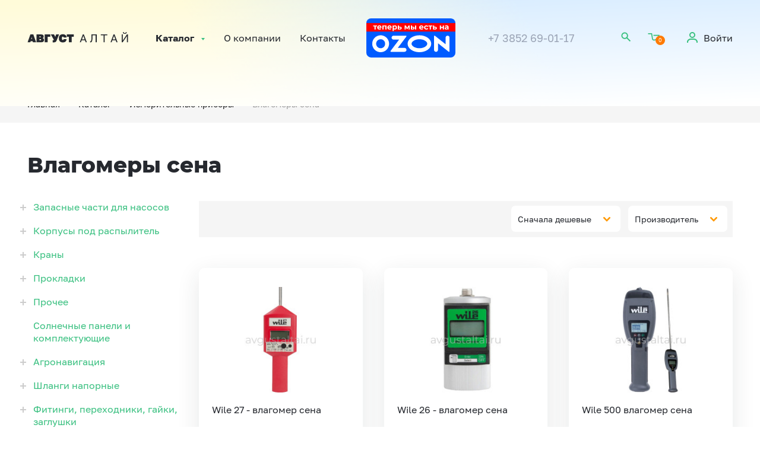

--- FILE ---
content_type: text/html; charset=UTF-8
request_url: https://avgustaltai.ru/katalog/izmeritelnye_pribory/vlagomery_sena/
body_size: 20713
content:
<!DOCTYPE html>
<html lang="ru">
	<head>
        <meta charset="utf-8"/>
        <meta http-equiv="Content-Type" content="text/html; charset=UTF-8" />
<meta name="robots" content="index, follow" />
<meta name="keywords" content="купить Влагомеры сена" />
<meta name="description" content="Купить Влагомеры сена с доставкой по Алтайскому краю. Огромный ассортимент, скидки постоянным клиентам." />
<link href="/bitrix/js/ui/design-tokens/dist/ui.design-tokens.min.css?167092208721683" type="text/css"  rel="stylesheet" />
<link href="/bitrix/js/ui/fonts/opensans/ui.font.opensans.min.css?16709220252320" type="text/css"  rel="stylesheet" />
<link href="/bitrix/js/main/popup/dist/main.popup.bundle.min.css?167092208125151" type="text/css"  rel="stylesheet" />
<link href="/bitrix/cache/css/s1/main/page_20f206edc84e6a7350490cd1757b4ccd/page_20f206edc84e6a7350490cd1757b4ccd_v1.css?17568860901151" type="text/css"  rel="stylesheet" />
<link href="/bitrix/cache/css/s1/main/template_611bbc20a15b2ed9c60928baa6b04bdc/template_611bbc20a15b2ed9c60928baa6b04bdc_v1.css?1763451927109060" type="text/css"  data-template-style="true" rel="stylesheet" />
<script type="text/javascript">if(!window.BX)window.BX={};if(!window.BX.message)window.BX.message=function(mess){if(typeof mess==='object'){for(let i in mess) {BX.message[i]=mess[i];} return true;}};</script>
<script type="text/javascript">(window.BX||top.BX).message({'JS_CORE_LOADING':'Загрузка...','JS_CORE_NO_DATA':'- Нет данных -','JS_CORE_WINDOW_CLOSE':'Закрыть','JS_CORE_WINDOW_EXPAND':'Развернуть','JS_CORE_WINDOW_NARROW':'Свернуть в окно','JS_CORE_WINDOW_SAVE':'Сохранить','JS_CORE_WINDOW_CANCEL':'Отменить','JS_CORE_WINDOW_CONTINUE':'Продолжить','JS_CORE_H':'ч','JS_CORE_M':'м','JS_CORE_S':'с','JSADM_AI_HIDE_EXTRA':'Скрыть лишние','JSADM_AI_ALL_NOTIF':'Показать все','JSADM_AUTH_REQ':'Требуется авторизация!','JS_CORE_WINDOW_AUTH':'Войти','JS_CORE_IMAGE_FULL':'Полный размер'});</script>

<script type="text/javascript" src="/bitrix/js/main/core/core.min.js?1670922081220493"></script>

<script>BX.setJSList(['/bitrix/js/main/core/core_ajax.js','/bitrix/js/main/core/core_promise.js','/bitrix/js/main/polyfill/promise/js/promise.js','/bitrix/js/main/loadext/loadext.js','/bitrix/js/main/loadext/extension.js','/bitrix/js/main/polyfill/promise/js/promise.js','/bitrix/js/main/polyfill/find/js/find.js','/bitrix/js/main/polyfill/includes/js/includes.js','/bitrix/js/main/polyfill/matches/js/matches.js','/bitrix/js/ui/polyfill/closest/js/closest.js','/bitrix/js/main/polyfill/fill/main.polyfill.fill.js','/bitrix/js/main/polyfill/find/js/find.js','/bitrix/js/main/polyfill/matches/js/matches.js','/bitrix/js/main/polyfill/core/dist/polyfill.bundle.js','/bitrix/js/main/core/core.js','/bitrix/js/main/polyfill/intersectionobserver/js/intersectionobserver.js','/bitrix/js/main/lazyload/dist/lazyload.bundle.js','/bitrix/js/main/polyfill/core/dist/polyfill.bundle.js','/bitrix/js/main/parambag/dist/parambag.bundle.js']);
</script>
<script type="text/javascript">(window.BX||top.BX).message({'pull_server_enabled':'Y','pull_config_timestamp':'1681868807','pull_guest_mode':'N','pull_guest_user_id':'0'});(window.BX||top.BX).message({'PULL_OLD_REVISION':'Для продолжения корректной работы с сайтом необходимо перезагрузить страницу.'});</script>
<script type="text/javascript">(window.BX||top.BX).message({'LANGUAGE_ID':'ru','FORMAT_DATE':'DD.MM.YYYY','FORMAT_DATETIME':'DD.MM.YYYY HH:MI:SS','COOKIE_PREFIX':'BITRIX_SM','SERVER_TZ_OFFSET':'25200','UTF_MODE':'Y','SITE_ID':'s1','SITE_DIR':'/','USER_ID':'','SERVER_TIME':'1769568217','USER_TZ_OFFSET':'0','USER_TZ_AUTO':'Y','bitrix_sessid':'1cca0885cf3f8582267e0e5b21c8cb0a'});</script>


<script type="text/javascript" src="/bitrix/js/pull/protobuf/protobuf.min.js?167091665676433"></script>
<script type="text/javascript" src="/bitrix/js/pull/protobuf/model.min.js?167091665614190"></script>
<script type="text/javascript" src="/bitrix/js/rest/client/rest.client.min.js?16709166559240"></script>
<script type="text/javascript" src="/bitrix/js/pull/client/pull.client.min.js?167092208448293"></script>
<script type="text/javascript" src="/bitrix/js/main/popup/dist/main.popup.bundle.min.js?167092208165492"></script>
<script type="text/javascript">BX.setJSList(['/local/templates/main/components/bitrix/catalog.smart.filter/catalog/script.js','/local/templates/main/components/bitrix/system.pagenavigation/show_more/script.js','/local/templates/main/design/build/js/vendor.js','/local/templates/main/design/build/js/main.js','/bitrix/components/bitrix/search.title/script.js']);</script>
<script type="text/javascript">BX.setCSSList(['/local/templates/main/components/bitrix/catalog/main/style.css','/local/templates/main/design/build/css/style.css']);</script>
<script type="text/javascript">
					(function () {
						"use strict";

						var counter = function ()
						{
							var cookie = (function (name) {
								var parts = ("; " + document.cookie).split("; " + name + "=");
								if (parts.length == 2) {
									try {return JSON.parse(decodeURIComponent(parts.pop().split(";").shift()));}
									catch (e) {}
								}
							})("BITRIX_CONVERSION_CONTEXT_s1");

							if (cookie && cookie.EXPIRE >= BX.message("SERVER_TIME"))
								return;

							var request = new XMLHttpRequest();
							request.open("POST", "/bitrix/tools/conversion/ajax_counter.php", true);
							request.setRequestHeader("Content-type", "application/x-www-form-urlencoded");
							request.send(
								"SITE_ID="+encodeURIComponent("s1")+
								"&sessid="+encodeURIComponent(BX.bitrix_sessid())+
								"&HTTP_REFERER="+encodeURIComponent(document.referrer)
							);
						};

						if (window.frameRequestStart === true)
							BX.addCustomEvent("onFrameDataReceived", counter);
						else
							BX.ready(counter);
					})();
				</script>
<script>;window.ww_metrics_check=false;setInterval(function(){window.ww_metrics_check=false;},5000);function ww_metrics_postcheck(){if(!window.ww_metrics_check){window.ww_metrics_check=true;BX.ajax({url:'/bitrix/components/webway/metrics.simple/wwcheckmetrics.php',data:{sessid:BX.bitrix_sessid(),cur_page:'/katalog/izmeritelnye_pribory/vlagomery_sena/index.php',use_chat:window.ww_is_webchat_show},method:'POST',dataType:'json',async:true,onsuccess:function(data){}});}};document.addEventListener('mousemove',function(){ww_metrics_postcheck();});document.addEventListener('touchmove',function(){ww_metrics_postcheck();});document.addEventListener('scroll',function(){ww_metrics_postcheck();});window.addEventListener('beforeunload',function(){window.ww_metrics_check=false;ww_metrics_postcheck();});document.cookie="WW_BX_USER_ID=bxd6651d6b427439a4d70ae416d5f5082b;path=/;max-age=946857600";</script>



<script type="text/javascript"  src="/bitrix/cache/js/s1/main/template_73fdc9a045df5882ae15af453977a8fd/template_73fdc9a045df5882ae15af453977a8fd_v1.js?1756886086295405"></script>
<script type="text/javascript"  src="/bitrix/cache/js/s1/main/page_a840a8153d4e8c6f7a7309bc88cf6c1b/page_a840a8153d4e8c6f7a7309bc88cf6c1b_v1.js?17568860901911"></script>
<script type="text/javascript">var _ba = _ba || []; _ba.push(["aid", "a8b99ad567398e57bebbc8b05da376a8"]); _ba.push(["host", "avgustaltai.ru"]); (function() {var ba = document.createElement("script"); ba.type = "text/javascript"; ba.async = true;ba.src = (document.location.protocol == "https:" ? "https://" : "http://") + "bitrix.info/ba.js";var s = document.getElementsByTagName("script")[0];s.parentNode.insertBefore(ba, s);})();</script>


		<title>Влагомеры сена купить в интернет-магазине Август Алтай</title>
        <meta name="format-detection" content="telephone=no"/>
        <meta name="format-detection" content="address=no"/>
        <meta name="viewport" content="width=device-width initial-scale=1.0"/>
        <link rel="icon" href="/local/templates/main/design/build/favicon-32x32.png" sizes="32x32" type="image/png"/>
        <link rel="icon" href="/local/templates/main/design/build/favicon-16x16.png" sizes="16x16" type="image/png"/>
        <link rel="manifest" href="/local/templates/main/design/build/site.webmanifest"/>
        <link rel="icon" href="/local/templates/main/design/build/favicon.ico" type="image/x-icon"/>
	</head>
	<body>
        <div class="page-content">
        <header class="header js-header section">
            <div class="header__wrapper section-wrapper">
                <main class="header__main">
                    <button class="header__burger js-menu-open m-visible"><span></span><span></span></button>
                    <div class="header__logo">
                        <a class="header__logo-link" href="/">
                        <svg class="icon icon-avgust-logo">
                            <use xlink:href="/local/templates/main/design/build/img/svg/symbol/sprite-styled.svg#avgust-logo"></use>
                        </svg>
                        </a>
                    </div>
                    <div class="header__nav js-menu-mobile">
	<nav class="header-nav">
		<div class="header-nav__top m-visible">
			<div class="header-nav__top-wrapper"><a class="header-nav__login" href="javascript:void(0)"><span class="header-nav__login-icon">
				<svg class="icon icon-login_m">
				  <use xlink:href="/local/templates/main/design/build/img/svg/symbol/sprite-clear.svg#login_m"></use>
				</svg></span><span class="header-nav__login-text">Войти</span></a>
				<button class="header-nav__burger js-menu-close button"><span class="button__icon">
				<svg class="icon icon-cross">
				  <use xlink:href="/local/templates/main/design/build/img/svg/symbol/sprite-clear.svg#cross"></use>
				</svg></span></button>
			</div>
		</div>
    		<ul class="header-nav__list">
			<li class="header-nav__item header-nav__item_first js-catalog-menu"><a class="header-nav__link header-nav__link_catalog" href="/katalog/">Каталог</a>
				<div class="header__menu js-menu">
					<div class="menu section">
						<div class="menu__wrapper section-wrapper">
							<ul class="menu__list js-menu-list js-menu-first">
                                                                    								        <li class="menu__item js-menu-item" data-menu="0"><a class="menu__link js-menu-link" href="/katalog/zapasnye_chasti_dlya_nasosov/">Запасные части для насосов</a></li>
                                                                                                                                                                                                                                                                                                                                                                                                                                                                                                                                                                                                                                                                                                                                                                                                                                                                                                                                                                                                                                                                                                                                                                                                                                                                                                                                                                                                                                                                                                                                                                                                                                                                                                                                    								        <li class="menu__item js-menu-item" data-menu="24"><a class="menu__link js-menu-link" href="/katalog/korpusy_pod_raspylitel/">Корпусы под распылитель</a></li>
                                                                                                                                                                                                                                                                                                                                                                                                                                                                                                                                                                                                                                                                        								        <li class="menu__item js-menu-item" data-menu="33"><a class="menu__link js-menu-link" href="/katalog/krany_1/">Краны</a></li>
                                                                                                                                                                                                                                                                                                                                                                                                                                                                                                                                								        <li class="menu__item js-menu-item" data-menu="40"><a class="menu__link js-menu-link" href="/katalog/prokladki_2/">Прокладки</a></li>
                                                                                                                                                                                                                                                                                                                                                                                        								        <li class="menu__item js-menu-item" data-menu="45"><a class="menu__link js-menu-link" href="/katalog/prochee_8/">Прочее</a></li>
                                                                                                                                                                                                                                                                                                                                                                                                                                                                                                                                                                                                                                                                        								        <li class="menu__item js-menu-item" data-menu="54"><a class="menu__link js-menu-link" href="/katalog/solnechnye_paneli_i_komplektuyushchie/">Солнечные панели и комплектующие</a></li>
                                                                                                        								        <li class="menu__item js-menu-item" data-menu="55"><a class="menu__link js-menu-link" href="/katalog/agronavigatsiya/">Агронавигация</a></li>
                                                                                                                                                                                                                                                                                                                                                                                                                                                                                                                                                                                                                                                                                                                                                                                                                								        <li class="menu__item js-menu-item" data-menu="66"><a class="menu__link js-menu-link" href="/katalog/shlangi_napornye/">Шланги напорные</a></li>
                                                                                                                                                                                                                                                                                                                                                                                                                                                                                                                                                                                                                                                                                                                                            								        <li class="menu__item js-menu-item" data-menu="76"><a class="menu__link js-menu-link" href="/katalog/fitingi_perekhodniki_gayki_zaglushki_armatura_dlya_bochek/">Фитинги, переходники, гайки, заглушки</a></li>
                                                                                                                                                                                                                                                                                                                                                                                                                                                                                                                                                                                                                                                                                                                                                                                                                                                                                                                                                                                                                                                                                                                                                                                                                                                                                                                                                                                                                                                                                                                                                                                                                                                                                                                                                                                                                                                                                                                                                								        <li class="menu__item js-menu-item" data-menu="103"><a class="menu__link js-menu-link" href="/katalog/oborudovanie_dlya_bochek/">Оборудование для бочек</a></li>
                                                                                                                                                                                                                                                                                                                                                                                                                                                            								        <li class="menu__item js-menu-item" data-menu="109"><a class="menu__link js-menu-link" href="/katalog/regulyatory_davleniya_1/">Регуляторы давления</a></li>
                                                                                                                                                                                                                                                                                                                                                                                                                                                                                                                                                                                                    								        <li class="menu__item js-menu-item" data-menu="117"><a class="menu__link js-menu-link" href="/katalog/filtry_vsasyvayushchie/">Фильтры</a></li>
                                                                                                                                                                                                                                                                                                                                                                                                                                                                                                                                                                                                                                                                                                                                            								        <li class="menu__item js-menu-item" data-menu="127"><a class="menu__link js-menu-link" href="/katalog/zapasnye_chasti_sistemy_kr_03_02/">Запасные части системы КР 03.02</a></li>
                                                                                                        								        <li class="menu__item js-menu-item" data-menu="128"><a class="menu__link js-menu-link" href="/katalog/izmeritelnye_pribory/">Измерительные приборы</a></li>
                                                                                                                                                                                                                                                                                                                                                                                                                                                                                                                                                                                                                                                                                                                                                                                                                                                                                                                                                                                                                            								        <li class="menu__item js-menu-item" data-menu="142"><a class="menu__link js-menu-link" href="/katalog/kamlok_bystrorazyemnoe_soedinenie/">Камлок/быстроразъёмное соединение</a></li>
                                                                                                                                                                                                                                                                                                                                                                                                                                                                                                                                                                                                                                                                                                                                                                                                                								        <li class="menu__item js-menu-item" data-menu="153"><a class="menu__link js-menu-link" href="/katalog/kardannye_valy/">Карданные валы</a></li>
                                                                                                                                                                                                                                                								        <li class="menu__item js-menu-item" data-menu="156"><a class="menu__link js-menu-link" href="/katalog/miksery/">Миксеры</a></li>
                                                                                                                                                                                                                                                								        <li class="menu__item js-menu-item" data-menu="159"><a class="menu__link js-menu-link" href="/katalog/raspyliteli_i_gayki_raspylitelya/">Распылители и гайки распылителя</a></li>
                                                                                                                                                                                                                                                                                                                                                                                                                                                                                                                                                                                                                                                                                                                                                                                                                                                                                                                                                                                                                                                                                                                                                                                                                                                                                                                                                                                                                                                                                                                                                                                                                                                                                                                                                                                                                                                                                                                                                                                                                                                                                                                                                                                                                                                                                                                                                                                                                                                                                                                                                                                                                                                                                                                                                                                                                                                                                                                                                                                                                                                                                                                                                    								        <li class="menu__item js-menu-item" data-menu="203"><a class="menu__link js-menu-link" href="/katalog/nasosy_motopompy_dvigateli/">Насосы, мотопомпы, двигатели</a></li>
                                                                                                                                                                                                                                                                                                                                                                                                                                                                                                                                								        <li class="menu__item js-menu-item" data-menu="210"><a class="menu__link js-menu-link" href="/katalog/opryskivateli_sadovye/">Опрыскиватели садовые</a></li>
                                                                                                                                                                                                                                                                                                                                                                                                                                                            								        <li class="menu__item js-menu-item" data-menu="216"><a class="menu__link js-menu-link" href="/katalog/rukava_naporno_vsasyvayushchie_i_shlangi/">Рукава напорно-всасывающие</a></li>
                                                                                                                                                                                                                                                                                                                                                                                                                                                                                                                                                                                                                                                                                                                                                                                                                                                                                                                                                        								        <li class="menu__item js-menu-item" data-menu="229"><a class="menu__link js-menu-link" href="/katalog/sredstva_individualnoy_zashchity/">Средства индивидуальной защиты</a></li>
                                                                                                                                                                                                                                                                                                                                                                                                                                                                                                                                                                                                                                                                                                                                                                                                                                                                                                                                                                                                                                                                                                                                                                                                                                                                                                                                                                                                                                                                                                                                                                                                                                                                								        <li class="menu__item js-menu-item" data-menu="252"><a class="menu__link js-menu-link" href="/katalog/termosy/">Термосы</a></li>
                                                                                                                                                                                                                                                								        <li class="menu__item js-menu-item" data-menu="255"><a class="menu__link js-menu-link" href="/katalog/uslugi_/">Услуги </a></li>
                                                                                                        								        <li class="menu__item js-menu-item" data-menu="256"><a class="menu__link js-menu-link" href="/katalog/khomuty/">Хомуты</a></li>
                                                                                                                                                                                                                                                                                                                                                                                                                                                                                                                                                                							</ul>
                                                                                                                                                                                                                                                                                                    <ul class="menu__list menu__list_depth js-menu-list" data-menu="0">                                            <li class="menu__item"><a class="menu__link" href="/katalog/zapasnye_chasti_dlya_nasosov/bachok_maslyanyy/">Бачок масляный</a></li>

                                                                                                                                                                                                                                                        <li class="menu__item"><a class="menu__link" href="/katalog/zapasnye_chasti_dlya_nasosov/gayka_nakidnaya/">Гайка накидная</a></li>

                                                                                                                                                                                                                                                        <li class="menu__item"><a class="menu__link" href="/katalog/zapasnye_chasti_dlya_nasosov/komplekt_membran_i_prokladok/">Комплект мембран и прокладок</a></li>

                                                                                                                                                                                                                                                        <li class="menu__item"><a class="menu__link" href="/katalog/zapasnye_chasti_dlya_nasosov/korpus_nasosa/">Корпус насоса</a></li>

                                                                                                                                                                                                                                                        <li class="menu__item"><a class="menu__link" href="/katalog/zapasnye_chasti_dlya_nasosov/kreplenie_dlya_nasosov/">Крепление для насосов</a></li>

                                                                                                                                                                                                                                                        <li class="menu__item"><a class="menu__link" href="/katalog/zapasnye_chasti_dlya_nasosov/kryshka_vozdushnoy_kamery_1/">Крышка воздушной камеры</a></li>

                                                                                                                                                                                                                                                        <li class="menu__item"><a class="menu__link" href="/katalog/zapasnye_chasti_dlya_nasosov/gilza/">Гильза</a></li>

                                                                                                                                                                                                                                                        <li class="menu__item"><a class="menu__link" href="/katalog/zapasnye_chasti_dlya_nasosov/kryshka_klapannaya_1/">Крышка клапанная</a></li>

                                                                                                                                                                                                                                                        <li class="menu__item"><a class="menu__link" href="/katalog/zapasnye_chasti_dlya_nasosov/osnovanie_vozdushnoy_kamery/">Основание воздушной камеры</a></li>

                                                                                                                                                                                                                                                        <li class="menu__item"><a class="menu__link" href="/katalog/zapasnye_chasti_dlya_nasosov/porshnevye_koltsa/">Поршневые кольца</a></li>

                                                                                                                                                                                                                                                        <li class="menu__item"><a class="menu__link" href="/katalog/zapasnye_chasti_dlya_nasosov/klapany_1/">Клапаны</a></li>

                                                                                                                                                                                                                                                        <li class="menu__item"><a class="menu__link" href="/katalog/zapasnye_chasti_dlya_nasosov/kryshka_maslyanogo_bachka_1/">Крышка масляного бачка</a></li>

                                                                                                                                                                                                                                                        <li class="menu__item"><a class="menu__link" href="/katalog/zapasnye_chasti_dlya_nasosov/prokladki_1/">Прокладки</a></li>

                                                                                                                                                                                                                                                        <li class="menu__item"><a class="menu__link" href="/katalog/zapasnye_chasti_dlya_nasosov/prochee_6/">Прочее</a></li>

                                                                                                                                                                                                                                                        <li class="menu__item"><a class="menu__link" href="/katalog/zapasnye_chasti_dlya_nasosov/shayba_membrany/">Шайба мембраны</a></li>

                                                                                                                                                                                                                                                        <li class="menu__item"><a class="menu__link" href="/katalog/zapasnye_chasti_dlya_nasosov/kollektor/">Коллектор</a></li>

                                                                                                                                                                                                                                                        <li class="menu__item"><a class="menu__link" href="/katalog/zapasnye_chasti_dlya_nasosov/membrany/">Мембраны</a></li>

                                                                                                                                                                                                                                                        <li class="menu__item"><a class="menu__link" href="/katalog/zapasnye_chasti_dlya_nasosov/salniki/">Сальники</a></li>

                                                                                                                                                                                                                                                        <li class="menu__item"><a class="menu__link" href="/katalog/zapasnye_chasti_dlya_nasosov/fitingi/">Фитинги</a></li>

                                                                                                                                                                                                                                                        <li class="menu__item"><a class="menu__link" href="/katalog/zapasnye_chasti_dlya_nasosov/porshen/">Поршень</a></li>

                                                                                                                                                                                                                                                        <li class="menu__item"><a class="menu__link" href="/katalog/zapasnye_chasti_dlya_nasosov/segmenty_kollektora/">Сегменты коллектора</a></li>

                                                                                                                                                                                                                                                        <li class="menu__item"><a class="menu__link" href="/katalog/zapasnye_chasti_dlya_nasosov/shatun/">Шатун</a></li>

                                                                                                                                                                                                                                                        <li class="menu__item"><a class="menu__link" href="/katalog/zapasnye_chasti_dlya_nasosov/reduktory/">Редукторы</a></li>

                                                                                                                                                                    </ul>                                                                                                                                                                        <ul class="menu__list menu__list_depth js-menu-list" data-menu="24">                                            <li class="menu__item"><a class="menu__link" href="/katalog/korpusy_pod_raspylitel/komplektuyushchie_k_korpusam_1/">Комплектующие к корпусам</a></li>

                                                                                                                                                                                                                                                        <li class="menu__item"><a class="menu__link" href="/katalog/korpusy_pod_raspylitel/korpus_raspylitelya_1_na_pozitsionnyy/">Корпус распылителя 1-на позиционный</a></li>

                                                                                                                                                                                                                                                        <li class="menu__item"><a class="menu__link" href="/katalog/korpusy_pod_raspylitel/korpus_raspylitelya_3_kh_pozitsionnyy/">Корпус распылителя 3-х позиционный</a></li>

                                                                                                                                                                                                                                                        <li class="menu__item"><a class="menu__link" href="/katalog/korpusy_pod_raspylitel/otsechnoe_ustroystvo_1/">Отсечное устройство</a></li>

                                                                                                                                                                                                                                                        <li class="menu__item"><a class="menu__link" href="/katalog/korpusy_pod_raspylitel/korpus_raspylitelya_1/">Корпус распылителя</a></li>

                                                                                                                                                                                                                                                        <li class="menu__item"><a class="menu__link" href="/katalog/korpusy_pod_raspylitel/korpus_raspylitelya_4_kh_pozitsionnyy/">Корпус распылителя 4-х позиционный</a></li>

                                                                                                                                                                                                                                                        <li class="menu__item"><a class="menu__link" href="/katalog/korpusy_pod_raspylitel/korpus_raspylitelya_5_ti_pozitsionnyy/">Корпус распылителя 5-ти позиционный</a></li>

                                                                                                                                                                                                                                                        <li class="menu__item"><a class="menu__link" href="/katalog/korpusy_pod_raspylitel/filtry_k_korpusam/">Фильтры к корпусам</a></li>

                                                                                                                                                                    </ul>                                                                                                                                                                        <ul class="menu__list menu__list_depth js-menu-list" data-menu="33">                                            <li class="menu__item"><a class="menu__link" href="/katalog/krany_1/komplektuyushchie_dlya_kranov/">Комплектующие для кранов</a></li>

                                                                                                                                                                                                                                                        <li class="menu__item"><a class="menu__link" href="/katalog/krany_1/kran_2_kh_khodovoy/">Кран 2-х ходовой</a></li>

                                                                                                                                                                                                                                                        <li class="menu__item"><a class="menu__link" href="/katalog/krany_1/kran_3_kh_khodovoy/">Кран 3-х ходовой</a></li>

                                                                                                                                                                                                                                                        <li class="menu__item"><a class="menu__link" href="/katalog/krany_1/kran_4_kh_khodovoy/">Кран 4-х ходовой</a></li>

                                                                                                                                                                                                                                                        <li class="menu__item"><a class="menu__link" href="/katalog/krany_1/kran_5_ti_khodovoy/">Кран 5-ти ходовой</a></li>

                                                                                                                                                                                                                                                        <li class="menu__item"><a class="menu__link" href="/katalog/krany_1/minikrany/">Миникраны</a></li>

                                                                                                                                                                    </ul>                                                                                                                                                                        <ul class="menu__list menu__list_depth js-menu-list" data-menu="40">                                            <li class="menu__item"><a class="menu__link" href="/katalog/prokladki_2/koltsa_iz_ftorkauchuka/">Кольца из фторкаучука</a></li>

                                                                                                                                                                                                                                                        <li class="menu__item"><a class="menu__link" href="/katalog/prokladki_2/prokladki_ploskie/">Прокладки плоские</a></li>

                                                                                                                                                                                                                                                        <li class="menu__item"><a class="menu__link" href="/katalog/prokladki_2/uplotnitelnye_koltsa_prokladki_kruglye/">Уплотнительные кольца/прокладки круглые</a></li>

                                                                                                                                                                                                                                                        <li class="menu__item"><a class="menu__link" href="/katalog/prokladki_2/prokladki_kryshki_baka/">Прокладки крышки бака</a></li>

                                                                                                                                                                    </ul>                                                                                                                                                                        <ul class="menu__list menu__list_depth js-menu-list" data-menu="45">                                            <li class="menu__item"><a class="menu__link" href="/katalog/prochee_8/prochee_9/">Прочее</a></li>

                                                                                                                                                                                                                                                        <li class="menu__item"><a class="menu__link" href="/katalog/prochee_8/bytovoe_oborudovanie/">Бытовое оборудование</a></li>

                                                                                                                                                                                                                                                        <li class="menu__item"><a class="menu__link" href="/katalog/prochee_8/zapchasti_dlya_protravlivateley_semyan/">Запчасти для протравливателей семян</a></li>

                                                                                                                                                                                                                                                        <li class="menu__item"><a class="menu__link" href="/katalog/prochee_8/instrumenty/">Инструменты</a></li>

                                                                                                                                                                                                                                                        <li class="menu__item"><a class="menu__link" href="/katalog/prochee_8/kanistry_bochki/">Канистры,бочки</a></li>

                                                                                                                                                                                                                                                        <li class="menu__item"><a class="menu__link" href="/katalog/prochee_8/podsvetka_na_opryskivatel/">Подсветка на опрыскиватель</a></li>

                                                                                                                                                                                                                                                        <li class="menu__item"><a class="menu__link" href="/katalog/prochee_8/tovary_dlya_sada_i_ogoroda/">Товары для сада и огорода</a></li>

                                                                                                                                                                                                                                                        <li class="menu__item"><a class="menu__link" href="/katalog/prochee_8/fumiganty/">Фумиганты</a></li>

                                                                                                                                                                    </ul>                                                                                                                                                                                                                                                                                                        <ul class="menu__list menu__list_depth js-menu-list" data-menu="55">                                            <li class="menu__item"><a class="menu__link" href="/katalog/agronavigatsiya/antenna_k_agronavigatsii/">Антенна к агронавигации</a></li>

                                                                                                                                                                                                                                                        <li class="menu__item"><a class="menu__link" href="/katalog/agronavigatsiya/datchik/">Датчик</a></li>

                                                                                                                                                                                                                                                        <li class="menu__item"><a class="menu__link" href="/katalog/agronavigatsiya/agronavigatory/">Агронавигаторы</a></li>

                                                                                                                                                                                                                                                        <li class="menu__item"><a class="menu__link" href="/katalog/agronavigatsiya/blok_upravleniya/">Блок управления</a></li>

                                                                                                                                                                                                                                                        <li class="menu__item"><a class="menu__link" href="/katalog/agronavigatsiya/kabel_k_agronavigatsii/">Кабель к агронавигации</a></li>

                                                                                                                                                                                                                                                        <li class="menu__item"><a class="menu__link" href="/katalog/agronavigatsiya/prochee_5/">Прочее</a></li>

                                                                                                                                                                                                                                                        <li class="menu__item"><a class="menu__link" href="/katalog/agronavigatsiya/pulty_upravleniya/">Пульты управления</a></li>

                                                                                                                                                                                                                                                        <li class="menu__item"><a class="menu__link" href="/katalog/agronavigatsiya/pennyy_marker/">Пенный маркер</a></li>

                                                                                                                                                                                                                                                        <li class="menu__item"><a class="menu__link" href="/katalog/agronavigatsiya/raskhodomery/">Расходомеры</a></li>

                                                                                                                                                                                                                                                        <li class="menu__item"><a class="menu__link" href="/katalog/agronavigatsiya/zapasnye_chasti_na_raskhodomery/">Запасные части на расходомеры</a></li>

                                                                                                                                                                    </ul>                                                                                                                                                                        <ul class="menu__list menu__list_depth js-menu-list" data-menu="66">                                            <li class="menu__item"><a class="menu__link" href="/katalog/shlangi_napornye/vnutrenniy_diametr_10_mm/">Внутренний диаметр 10 мм</a></li>

                                                                                                                                                                                                                                                        <li class="menu__item"><a class="menu__link" href="/katalog/shlangi_napornye/vnutrenniy_diametr_12_13_mm/">Внутренний диаметр 12-13 мм</a></li>

                                                                                                                                                                                                                                                        <li class="menu__item"><a class="menu__link" href="/katalog/shlangi_napornye/vnutrenniy_diametr_14_mm/">Внутренний диаметр 14 мм</a></li>

                                                                                                                                                                                                                                                        <li class="menu__item"><a class="menu__link" href="/katalog/shlangi_napornye/vnutrenniy_diametr_16_mm/">Внутренний диаметр 16 мм</a></li>

                                                                                                                                                                                                                                                        <li class="menu__item"><a class="menu__link" href="/katalog/shlangi_napornye/vnutrenniy_diametr_19_mm/">Внутренний диаметр 19 мм</a></li>

                                                                                                                                                                                                                                                        <li class="menu__item"><a class="menu__link" href="/katalog/shlangi_napornye/vnutrenniy_diametr_25_mm/">Внутренний диаметр 25 мм</a></li>

                                                                                                                                                                                                                                                        <li class="menu__item"><a class="menu__link" href="/katalog/shlangi_napornye/vnutrenniy_diametr_35_mm/">Внутренний диаметр 35 мм</a></li>

                                                                                                                                                                                                                                                        <li class="menu__item"><a class="menu__link" href="/katalog/shlangi_napornye/vnutrenniy_diametr_38_40_mm/">Внутренний диаметр 38-40 мм</a></li>

                                                                                                                                                                                                                                                        <li class="menu__item"><a class="menu__link" href="/katalog/shlangi_napornye/vnutrenniy_diametr_8_mm/">Внутренний диаметр 8 мм</a></li>

                                                                                                                                                                    </ul>                                                                                                                                                                        <ul class="menu__list menu__list_depth js-menu-list" data-menu="76">                                            <li class="menu__item"><a class="menu__link" href="/katalog/fitingi_perekhodniki_gayki_zaglushki_armatura_dlya_bochek/kontrgayki/">Контргайки</a></li>

                                                                                                                                                                                                                                                        <li class="menu__item"><a class="menu__link" href="/katalog/fitingi_perekhodniki_gayki_zaglushki_armatura_dlya_bochek/perekhodniki_s_vilochnym_krepleniem/">Переходники с вилочным креплением</a></li>

                                                                                                                                                                                                                                                        <li class="menu__item"><a class="menu__link" href="/katalog/fitingi_perekhodniki_gayki_zaglushki_armatura_dlya_bochek/soediniteli_dlya_shlanga_troynye/">Соединители для шланга тройные</a></li>

                                                                                                                                                                                                                                                        <li class="menu__item"><a class="menu__link" href="/katalog/fitingi_perekhodniki_gayki_zaglushki_armatura_dlya_bochek/fiting_pryamoy_s_vneshnim_soedineniem/">Фитинг прямой с внешним соединением</a></li>

                                                                                                                                                                                                                                                        <li class="menu__item"><a class="menu__link" href="/katalog/fitingi_perekhodniki_gayki_zaglushki_armatura_dlya_bochek/perekhodniki_vnesh_vnesh_soedinenie/">Переходники внеш/внеш соединение</a></li>

                                                                                                                                                                                                                                                        <li class="menu__item"><a class="menu__link" href="/katalog/fitingi_perekhodniki_gayki_zaglushki_armatura_dlya_bochek/perekhodniki_vnesh_vnutr_soedinenie/">Переходники внеш/внутр соединение</a></li>

                                                                                                                                                                                                                                                        <li class="menu__item"><a class="menu__link" href="/katalog/fitingi_perekhodniki_gayki_zaglushki_armatura_dlya_bochek/troyniki_s_vnutrennim_soedineniem_1/">Тройники с внутренним соединением</a></li>

                                                                                                                                                                                                                                                        <li class="menu__item"><a class="menu__link" href="/katalog/fitingi_perekhodniki_gayki_zaglushki_armatura_dlya_bochek/perekhodniki_vnutr_vnutr_soedinenie/">Переходники внутр/внутр соединение</a></li>

                                                                                                                                                                                                                                                        <li class="menu__item"><a class="menu__link" href="/katalog/fitingi_perekhodniki_gayki_zaglushki_armatura_dlya_bochek/soediniteli_dlya_shlanga/">Соединители для шланга</a></li>

                                                                                                                                                                                                                                                        <li class="menu__item"><a class="menu__link" href="/katalog/fitingi_perekhodniki_gayki_zaglushki_armatura_dlya_bochek/perekhodniki_krestoobraznye/">Переходники крестообразные</a></li>

                                                                                                                                                                                                                                                        <li class="menu__item"><a class="menu__link" href="/katalog/fitingi_perekhodniki_gayki_zaglushki_armatura_dlya_bochek/perekhodniki_uglovye_s_vnesh_vnutr_soedineniem/">Переходники угловые с внеш/внутр соединением</a></li>

                                                                                                                                                                                                                                                        <li class="menu__item"><a class="menu__link" href="/katalog/fitingi_perekhodniki_gayki_zaglushki_armatura_dlya_bochek/troyniki_s_vilochnym_krepleniem/">Тройники с вилочным креплением</a></li>

                                                                                                                                                                                                                                                        <li class="menu__item"><a class="menu__link" href="/katalog/fitingi_perekhodniki_gayki_zaglushki_armatura_dlya_bochek/perekhodniki_uglovye_s_vneshnim_soedineniem/">Переходники угловые с внешним соединением</a></li>

                                                                                                                                                                                                                                                        <li class="menu__item"><a class="menu__link" href="/katalog/fitingi_perekhodniki_gayki_zaglushki_armatura_dlya_bochek/fiting_bystrorazemnyy_pryamoy/">Фитинг быстроразъемный прямой</a></li>

                                                                                                                                                                                                                                                        <li class="menu__item"><a class="menu__link" href="/katalog/fitingi_perekhodniki_gayki_zaglushki_armatura_dlya_bochek/perekhodniki_uglovye_s_vnutrennim_soedineniem/">Переходники угловые с внутренним соединением</a></li>

                                                                                                                                                                                                                                                        <li class="menu__item"><a class="menu__link" href="/katalog/fitingi_perekhodniki_gayki_zaglushki_armatura_dlya_bochek/troyniki_s_vneshnim_soedineniem_1/">Тройники с внешним соединением</a></li>

                                                                                                                                                                                                                                                        <li class="menu__item"><a class="menu__link" href="/katalog/fitingi_perekhodniki_gayki_zaglushki_armatura_dlya_bochek/fiting_bystrorazemnyy_uglovoy/">Фитинг быстроразъемный угловой</a></li>

                                                                                                                                                                                                                                                        <li class="menu__item"><a class="menu__link" href="/katalog/fitingi_perekhodniki_gayki_zaglushki_armatura_dlya_bochek/troyniki_s_vnesh_vnutr_soedineniem/">Тройники с внеш/внутр соединением</a></li>

                                                                                                                                                                                                                                                        <li class="menu__item"><a class="menu__link" href="/katalog/fitingi_perekhodniki_gayki_zaglushki_armatura_dlya_bochek/fiting_pryamoy_pod_gayku/">Фитинг прямой под гайку</a></li>

                                                                                                                                                                                                                                                        <li class="menu__item"><a class="menu__link" href="/katalog/fitingi_perekhodniki_gayki_zaglushki_armatura_dlya_bochek/fiting_uglovoy_s_vneshnim_soedineniem/">Фитинг угловой с внешним соединением</a></li>

                                                                                                                                                                                                                                                        <li class="menu__item"><a class="menu__link" href="/katalog/fitingi_perekhodniki_gayki_zaglushki_armatura_dlya_bochek/fiting_pryamoy_s_vnutrennim_soedineniem/">Фитинг прямой с внутренним соединением</a></li>

                                                                                                                                                                                                                                                        <li class="menu__item"><a class="menu__link" href="/katalog/fitingi_perekhodniki_gayki_zaglushki_armatura_dlya_bochek/fiting_uglovoy_s_vnutrennim_soedineniem/">Фитинг угловой с внутренним соединением</a></li>

                                                                                                                                                                                                                                                        <li class="menu__item"><a class="menu__link" href="/katalog/fitingi_perekhodniki_gayki_zaglushki_armatura_dlya_bochek/fiting_uglovoy_pod_gayku/">Фитинг угловой под гайку</a></li>

                                                                                                                                                                                                                                                        <li class="menu__item"><a class="menu__link" href="/katalog/fitingi_perekhodniki_gayki_zaglushki_armatura_dlya_bochek/fiting_slivnoy/">Фитинг сливной</a></li>

                                                                                                                                                                                                                                                        <li class="menu__item"><a class="menu__link" href="/katalog/fitingi_perekhodniki_gayki_zaglushki_armatura_dlya_bochek/gayki_nakidnye/">Гайки накидные</a></li>

                                                                                                                                                                                                                                                        <li class="menu__item"><a class="menu__link" href="/katalog/fitingi_perekhodniki_gayki_zaglushki_armatura_dlya_bochek/zaglushki_plastmassovye_/">Заглушки пластмассовые </a></li>

                                                                                                                                                                    </ul>                                                                                                                                                                        <ul class="menu__list menu__list_depth js-menu-list" data-menu="103">                                            <li class="menu__item"><a class="menu__link" href="/katalog/oborudovanie_dlya_bochek/obratnye_klapany/">Обратные клапаны</a></li>

                                                                                                                                                                                                                                                        <li class="menu__item"><a class="menu__link" href="/katalog/oborudovanie_dlya_bochek/armatura_dlya_bochek/">Арматура для бочек</a></li>

                                                                                                                                                                                                                                                        <li class="menu__item"><a class="menu__link" href="/katalog/oborudovanie_dlya_bochek/gidromeshalki/">Гидромешалки</a></li>

                                                                                                                                                                                                                                                        <li class="menu__item"><a class="menu__link" href="/katalog/oborudovanie_dlya_bochek/kryshki_baka/">Крышки бака</a></li>

                                                                                                                                                                                                                                                        <li class="menu__item"><a class="menu__link" href="/katalog/oborudovanie_dlya_bochek/urovnemery/">Уровнемеры</a></li>

                                                                                                                                                                    </ul>                                                                                                                                                                        <ul class="menu__list menu__list_depth js-menu-list" data-menu="109">                                            <li class="menu__item"><a class="menu__link" href="/katalog/regulyatory_davleniya_1/komplektuyushchie_dlya_regulyatorov_davleniya_1/">Комплектующие для регуляторов давления</a></li>

                                                                                                                                                                                                                                                        <li class="menu__item"><a class="menu__link" href="/katalog/regulyatory_davleniya_1/2_kh_sektsionnyy_regulyator/">2-х секционный регулятор</a></li>

                                                                                                                                                                                                                                                        <li class="menu__item"><a class="menu__link" href="/katalog/regulyatory_davleniya_1/3_kh_sektsionnyy_regulyator/">3-х секционный регулятор</a></li>

                                                                                                                                                                                                                                                        <li class="menu__item"><a class="menu__link" href="/katalog/regulyatory_davleniya_1/4_kh_sektsionnyy_regulyator/">4-х секционный регулятор</a></li>

                                                                                                                                                                                                                                                        <li class="menu__item"><a class="menu__link" href="/katalog/regulyatory_davleniya_1/5_ti_sektsionnyy_regulyator/">5-ти секционный регулятор</a></li>

                                                                                                                                                                                                                                                        <li class="menu__item"><a class="menu__link" href="/katalog/regulyatory_davleniya_1/7_mi_sektsionnyy_regulyator/">7-ми секционный регулятор</a></li>

                                                                                                                                                                                                                                                        <li class="menu__item"><a class="menu__link" href="/katalog/regulyatory_davleniya_1/6_ti_sektsionnyy_regulyator/">6-ти секционный регулятор</a></li>

                                                                                                                                                                    </ul>                                                                                                                                                                        <ul class="menu__list menu__list_depth js-menu-list" data-menu="117">                                            <li class="menu__item"><a class="menu__link" href="/katalog/filtry_vsasyvayushchie/gayka_filtra_1/">Гайка фильтра</a></li>

                                                                                                                                                                                                                                                        <li class="menu__item"><a class="menu__link" href="/katalog/filtry_vsasyvayushchie/komplektuyushchie_k_filtram_1/">Комплектующие к фильтрам</a></li>

                                                                                                                                                                                                                                                        <li class="menu__item"><a class="menu__link" href="/katalog/filtry_vsasyvayushchie/komplektuyushchie_k_napornym_filtram_1/">Комплектующие к напорным фильтрам</a></li>

                                                                                                                                                                                                                                                        <li class="menu__item"><a class="menu__link" href="/katalog/filtry_vsasyvayushchie/filtruyushchie_elementy_k_vsasyvayushchim_filtram/">Фильтрующие элементы к всасывающим фильтрам</a></li>

                                                                                                                                                                                                                                                        <li class="menu__item"><a class="menu__link" href="/katalog/filtry_vsasyvayushchie/filtr_napornyy/">Фильтр напорный</a></li>

                                                                                                                                                                                                                                                        <li class="menu__item"><a class="menu__link" href="/katalog/filtry_vsasyvayushchie/filtruyushchie_elementy_k_napornym_filtram/">Фильтрующие элементы к напорным фильтрам</a></li>

                                                                                                                                                                                                                                                        <li class="menu__item"><a class="menu__link" href="/katalog/filtry_vsasyvayushchie/filtr_vsasyvayushchiy/">Фильтр всасывающий</a></li>

                                                                                                                                                                                                                                                        <li class="menu__item"><a class="menu__link" href="/katalog/filtry_vsasyvayushchie/filtr_donnyy/">Фильтр донный</a></li>

                                                                                                                                                                                                                                                        <li class="menu__item"><a class="menu__link" href="/katalog/filtry_vsasyvayushchie/filtry_zalivnoy_gorloviny/">Фильтры заливной горловины</a></li>

                                                                                                                                                                    </ul>                                                                                                                                                                                                                                                                                                        <ul class="menu__list menu__list_depth js-menu-list" data-menu="128">                                            <li class="menu__item"><a class="menu__link" href="/katalog/izmeritelnye_pribory/vlagomery_sena/">Влагомеры сена</a></li>

                                                                                                                                                                                                                                                        <li class="menu__item"><a class="menu__link" href="/katalog/izmeritelnye_pribory/gigrometr_vozdukha/">Гигрометр воздуха</a></li>

                                                                                                                                                                                                                                                        <li class="menu__item"><a class="menu__link" href="/katalog/izmeritelnye_pribory/vlagomer_pochvy/">Влагомер почвы</a></li>

                                                                                                                                                                                                                                                        <li class="menu__item"><a class="menu__link" href="/katalog/izmeritelnye_pribory/konduktometry_i_tds_metry/">Кондуктометры и TDS-метры</a></li>

                                                                                                                                                                                                                                                        <li class="menu__item"><a class="menu__link" href="/katalog/izmeritelnye_pribory/plotnomer_pochvy/">Плотномер почвы</a></li>

                                                                                                                                                                                                                                                        <li class="menu__item"><a class="menu__link" href="/katalog/izmeritelnye_pribory/ph_metry/">PH-метры</a></li>

                                                                                                                                                                                                                                                        <li class="menu__item"><a class="menu__link" href="/katalog/izmeritelnye_pribory/anemometry/">Анемометры</a></li>

                                                                                                                                                                                                                                                        <li class="menu__item"><a class="menu__link" href="/katalog/izmeritelnye_pribory/vesy/">Весы</a></li>

                                                                                                                                                                                                                                                        <li class="menu__item"><a class="menu__link" href="/katalog/izmeritelnye_pribory/vlagomery_zerna/">Влагомеры зерна</a></li>

                                                                                                                                                                                                                                                        <li class="menu__item"><a class="menu__link" href="/katalog/izmeritelnye_pribory/prochee_1/">Прочее</a></li>

                                                                                                                                                                                                                                                        <li class="menu__item"><a class="menu__link" href="/katalog/izmeritelnye_pribory/termometry/">Термометры</a></li>

                                                                                                                                                                                                                                                        <li class="menu__item"><a class="menu__link" href="/katalog/izmeritelnye_pribory/termoshtangi/">Термоштанги</a></li>

                                                                                                                                                                                                                                                        <li class="menu__item"><a class="menu__link" href="/katalog/izmeritelnye_pribory/probootborniki/">Пробоотборники</a></li>

                                                                                                                                                                    </ul>                                                                                                                                                                        <ul class="menu__list menu__list_depth js-menu-list" data-menu="142">                                            <li class="menu__item"><a class="menu__link" href="/katalog/kamlok_bystrorazyemnoe_soedinenie/bystrorazyemnye_soedineniya_plastik/">Быстроразъёмные соединения (пластик)</a></li>

                                                                                                                                                                                                                                                        <li class="menu__item"><a class="menu__link" href="/katalog/kamlok_bystrorazyemnoe_soedinenie/c_priemnaya_chast_s_soedineniem_pod_rukav_metall/">C - приемная часть с соединением под рукав (металл)</a></li>

                                                                                                                                                                                                                                                        <li class="menu__item"><a class="menu__link" href="/katalog/kamlok_bystrorazyemnoe_soedinenie/uplotnenie_dlya_brs/">Уплотнение для БРС</a></li>

                                                                                                                                                                                                                                                        <li class="menu__item"><a class="menu__link" href="/katalog/kamlok_bystrorazyemnoe_soedinenie/a_otvetnaya_chast_s_vnutrenney_rezboy_metall/">A - ответная часть с внутренней резьбой (металл)</a></li>

                                                                                                                                                                                                                                                        <li class="menu__item"><a class="menu__link" href="/katalog/kamlok_bystrorazyemnoe_soedinenie/b_priemnaya_chast_s_vneshney_rezboy_metall/">B - приемная часть с внешней резьбой (металл)</a></li>

                                                                                                                                                                                                                                                        <li class="menu__item"><a class="menu__link" href="/katalog/kamlok_bystrorazyemnoe_soedinenie/d_priemnaya_chast_s_vnutrenney_rezboy_metall/">D - приемная часть с внутренней резьбой (металл)</a></li>

                                                                                                                                                                                                                                                        <li class="menu__item"><a class="menu__link" href="/katalog/kamlok_bystrorazyemnoe_soedinenie/dc_priemnaya_chast_zaglushka_metall/">DC - приемная часть заглушка (металл)</a></li>

                                                                                                                                                                                                                                                        <li class="menu__item"><a class="menu__link" href="/katalog/kamlok_bystrorazyemnoe_soedinenie/dp_otvetnaya_chast_zaglushka_metall/">DP - ответная часть заглушка (металл)</a></li>

                                                                                                                                                                                                                                                        <li class="menu__item"><a class="menu__link" href="/katalog/kamlok_bystrorazyemnoe_soedinenie/e_otvetnaya_chast_s_soedineniem_pod_rukav_metall/">E - ответная часть с соединением под рукав (металл)</a></li>

                                                                                                                                                                                                                                                        <li class="menu__item"><a class="menu__link" href="/katalog/kamlok_bystrorazyemnoe_soedinenie/f_otvetnaya_chast_s_vneshney_rezboy_metall/">F - ответная часть с внешней резьбой (металл)</a></li>

                                                                                                                                                                    </ul>                                                                                                                                                                        <ul class="menu__list menu__list_depth js-menu-list" data-menu="153">                                            <li class="menu__item"><a class="menu__link" href="/katalog/kardannye_valy/kardannyy_val/">Карданный вал</a></li>

                                                                                                                                                                                                                                                        <li class="menu__item"><a class="menu__link" href="/katalog/kardannye_valy/zapasnye_chasti_na_kardannye_valy/">Запасные части на карданные валы</a></li>

                                                                                                                                                                    </ul>                                                                                                                                                                        <ul class="menu__list menu__list_depth js-menu-list" data-menu="156">                                            <li class="menu__item"><a class="menu__link" href="/katalog/miksery/miksery_1/">Миксеры</a></li>

                                                                                                                                                                                                                                                        <li class="menu__item"><a class="menu__link" href="/katalog/miksery/komplektuyushchie_dlya_miksera/">Комплектующие для миксера</a></li>

                                                                                                                                                                    </ul>                                                                                                                                                                        <ul class="menu__list menu__list_depth js-menu-list" data-menu="159">                                            <li class="menu__item"><a class="menu__link" href="/katalog/raspyliteli_i_gayki_raspylitelya/raspyliteli_mga/">Распылители MGA</a></li>

                                                                                                                                                                                                                                                        <li class="menu__item"><a class="menu__link" href="/katalog/raspyliteli_i_gayki_raspylitelya/raspyliteli_inzhektornye_dvukhfakelnye_licheng_fsp_kitay/">Распылители инжекторные двухфакельные Licheng FSP (Китай)</a></li>

                                                                                                                                                                                                                                                        <li class="menu__item"><a class="menu__link" href="/katalog/raspyliteli_i_gayki_raspylitelya/raspyliteli_shchelevye_licheng_vp_kitay/">Распылители щелевые Licheng VP (Китай)</a></li>

                                                                                                                                                                                                                                                        <li class="menu__item"><a class="menu__link" href="/katalog/raspyliteli_i_gayki_raspylitelya/raspyliteli_licheng_inzhektornye_fvp_kitay/">Распылители Licheng инжекторные FVP (Китай)</a></li>

                                                                                                                                                                                                                                                        <li class="menu__item"><a class="menu__link" href="/katalog/raspyliteli_i_gayki_raspylitelya/raspyliteli_ploskofakelnye_geoline_st_keramika/">Распылители плоскофакельные Geoline ST (керамика)</a></li>

                                                                                                                                                                                                                                                        <li class="menu__item"><a class="menu__link" href="/katalog/raspyliteli_i_gayki_raspylitelya/raspylitel_dvukhfakelnyy_licheng_svp_kitay/">Распылитель двухфакельный Licheng  SVP (Китай)</a></li>

                                                                                                                                                                                                                                                        <li class="menu__item"><a class="menu__link" href="/katalog/raspyliteli_i_gayki_raspylitelya/raspyliteli_pyatistruynye_geoline_kr5/">Распылители пятиструйные Geoline KR5</a></li>

                                                                                                                                                                                                                                                        <li class="menu__item"><a class="menu__link" href="/katalog/raspyliteli_i_gayki_raspylitelya/raspyliteli_shchelevye_ar/">Распылители щелевые АР</a></li>

                                                                                                                                                                                                                                                        <li class="menu__item"><a class="menu__link" href="/katalog/raspyliteli_i_gayki_raspylitelya/raspyliteli_licheng_tsentrobezhnye_kz_kitay/">Распылители Licheng центробежные KZ (Китай)</a></li>

                                                                                                                                                                                                                                                        <li class="menu__item"><a class="menu__link" href="/katalog/raspyliteli_i_gayki_raspylitelya/raspyliteli_inzhektornye_idk_keramika/">Распылители инжекторные IDK (керамика)</a></li>

                                                                                                                                                                                                                                                        <li class="menu__item"><a class="menu__link" href="/katalog/raspyliteli_i_gayki_raspylitelya/raspyliteli_hypro_3d/">Распылители HYPRO 3D</a></li>

                                                                                                                                                                                                                                                        <li class="menu__item"><a class="menu__link" href="/katalog/raspyliteli_i_gayki_raspylitelya/raspyliteli_shchelevye_lu_keramika/">Распылители щелевые LU (керамика)</a></li>

                                                                                                                                                                                                                                                        <li class="menu__item"><a class="menu__link" href="/katalog/raspyliteli_i_gayki_raspylitelya/raspyliteli_shchelevye_st_keramika/">Распылители щелевые ST (керамика)</a></li>

                                                                                                                                                                                                                                                        <li class="menu__item"><a class="menu__link" href="/katalog/raspyliteli_i_gayki_raspylitelya/raspylitel_konusnyy_asj_hci/">Распылитель конусный ASJ HCI</a></li>

                                                                                                                                                                                                                                                        <li class="menu__item"><a class="menu__link" href="/katalog/raspyliteli_i_gayki_raspylitelya/gayki_bayonetnye_dlya_raspyliteley/">Гайки байонетные для распылителей</a></li>

                                                                                                                                                                                                                                                        <li class="menu__item"><a class="menu__link" href="/katalog/raspyliteli_i_gayki_raspylitelya/raspylitel_dvukhfakelnyy_asj_atp/">Распылитель двухфакельный ASJ ATP</a></li>

                                                                                                                                                                                                                                                        <li class="menu__item"><a class="menu__link" href="/katalog/raspyliteli_i_gayki_raspylitelya/raspyliteli_pyatistruynye_fs/">Распылители пятиструйные FS</a></li>

                                                                                                                                                                                                                                                        <li class="menu__item"><a class="menu__link" href="/katalog/raspyliteli_i_gayki_raspylitelya/diafragmy_doziruyushchie/">Диафрагмы дозирующие</a></li>

                                                                                                                                                                                                                                                        <li class="menu__item"><a class="menu__link" href="/katalog/raspyliteli_i_gayki_raspylitelya/podves_5s/">Подвес 5S</a></li>

                                                                                                                                                                                                                                                        <li class="menu__item"><a class="menu__link" href="/katalog/raspyliteli_i_gayki_raspylitelya/raspyliteli_inzhektornye_dvukhfakelnye_ad_d_keramika/">Распылители инжекторные двухфакельные AD/D (керамика)</a></li>

                                                                                                                                                                                                                                                        <li class="menu__item"><a class="menu__link" href="/katalog/raspyliteli_i_gayki_raspylitelya/raspyliteli_inzhektornye_cfa/">Распылители инжекторные CFA</a></li>

                                                                                                                                                                                                                                                        <li class="menu__item"><a class="menu__link" href="/katalog/raspyliteli_i_gayki_raspylitelya/raspyliteli_inzhektornye_ez/">Распылители инжекторные EZ</a></li>

                                                                                                                                                                                                                                                        <li class="menu__item"><a class="menu__link" href="/katalog/raspyliteli_i_gayki_raspylitelya/raspyliteli_inzhektornye_ezk/">Распылители инжекторные EZK</a></li>

                                                                                                                                                                                                                                                        <li class="menu__item"><a class="menu__link" href="/katalog/raspyliteli_i_gayki_raspylitelya/raspyliteli_ploskofakelnye_dvustruynye_ezk_twin/">Распылители плоскофакельные двуструйные EZK TWIN</a></li>

                                                                                                                                                                                                                                                        <li class="menu__item"><a class="menu__link" href="/katalog/raspyliteli_i_gayki_raspylitelya/raspyliteli_shchelevye_f/">Распылители щелевые F</a></li>

                                                                                                                                                                                                                                                        <li class="menu__item"><a class="menu__link" href="/katalog/raspyliteli_i_gayki_raspylitelya/raspyliteli_dlya_kas_i_zhidkikh_udobreniy_fd/">Распылители для КАС и жидких удобрений FD</a></li>

                                                                                                                                                                                                                                                        <li class="menu__item"><a class="menu__link" href="/katalog/raspyliteli_i_gayki_raspylitelya/raspyliteli_pyatistruynye_fl/">Распылители пятиструйные FL</a></li>

                                                                                                                                                                                                                                                        <li class="menu__item"><a class="menu__link" href="/katalog/raspyliteli_i_gayki_raspylitelya/raspyliteli_deflektornye_ft/">Распылители дефлекторные FT</a></li>

                                                                                                                                                                                                                                                        <li class="menu__item"><a class="menu__link" href="/katalog/raspyliteli_i_gayki_raspylitelya/raspyliteli_inzhektornye_id/">Распылители инжекторные ID</a></li>

                                                                                                                                                                                                                                                        <li class="menu__item"><a class="menu__link" href="/katalog/raspyliteli_i_gayki_raspylitelya/raspyliteli_inzhektornye_idk/">Распылители инжекторные IDK</a></li>

                                                                                                                                                                                                                                                        <li class="menu__item"><a class="menu__link" href="/katalog/raspyliteli_i_gayki_raspylitelya/raspyliteli_inzhektornye_idks/">Распылители инжекторные IDKS</a></li>

                                                                                                                                                                                                                                                        <li class="menu__item"><a class="menu__link" href="/katalog/raspyliteli_i_gayki_raspylitelya/raspyliteli_inzhektornye_idkt/">Распылители инжекторные IDKT</a></li>

                                                                                                                                                                                                                                                        <li class="menu__item"><a class="menu__link" href="/katalog/raspyliteli_i_gayki_raspylitelya/raspyliteli_inzhektornye_dvukhfakelnye_idta_keramika/">Распылители инжекторные двухфакельные IDTA (керамика)</a></li>

                                                                                                                                                                                                                                                        <li class="menu__item"><a class="menu__link" href="/katalog/raspyliteli_i_gayki_raspylitelya/raspyliteli_shchelevye_lu/">Распылители щелевые LU</a></li>

                                                                                                                                                                                                                                                        <li class="menu__item"><a class="menu__link" href="/katalog/raspyliteli_i_gayki_raspylitelya/raspyliteli_s_polym_fakelom_mag/">Распылители с полым факелом MAG</a></li>

                                                                                                                                                                                                                                                        <li class="menu__item"><a class="menu__link" href="/katalog/raspyliteli_i_gayki_raspylitelya/raspyliteli_asimmetrichnye_oc/">Распылители асимметричные OC</a></li>

                                                                                                                                                                                                                                                        <li class="menu__item"><a class="menu__link" href="/katalog/raspyliteli_i_gayki_raspylitelya/raspyliteli_pyatistruynye_psp/">Распылители пятиструйные PSP</a></li>

                                                                                                                                                                                                                                                        <li class="menu__item"><a class="menu__link" href="/katalog/raspyliteli_i_gayki_raspylitelya/raspyliteli_shchelevye_rs/">Распылители щелевые RS</a></li>

                                                                                                                                                                                                                                                        <li class="menu__item"><a class="menu__link" href="/katalog/raspyliteli_i_gayki_raspylitelya/raspyliteli_shchelevye_sf/">Распылители щелевые SF</a></li>

                                                                                                                                                                                                                                                        <li class="menu__item"><a class="menu__link" href="/katalog/raspyliteli_i_gayki_raspylitelya/raspyliteli_shchelevye_st/">Распылители щелевые ST</a></li>

                                                                                                                                                                                                                                                        <li class="menu__item"><a class="menu__link" href="/katalog/raspyliteli_i_gayki_raspylitelya/raspyliteli_inzhektornye_dvukhfakelnye_tfa/">Распылители инжекторные двухфакельные TFA</a></li>

                                                                                                                                                                                                                                                        <li class="menu__item"><a class="menu__link" href="/katalog/raspyliteli_i_gayki_raspylitelya/raspyliteli_tsentrobezhnye_s_polym_fakelom_tr/">Распылители центробежные с полым факелом TR</a></li>

                                                                                                                                                                                                                                                        <li class="menu__item"><a class="menu__link" href="/katalog/raspyliteli_i_gayki_raspylitelya/raspyliteli_tsentrobezhnye_r/">Распылители центробежные Р</a></li>

                                                                                                                                                                    </ul>                                                                                                                                                                        <ul class="menu__list menu__list_depth js-menu-list" data-menu="203">                                            <li class="menu__item"><a class="menu__link" href="/katalog/nasosy_motopompy_dvigateli/motopompa/">Мотопомпа</a></li>

                                                                                                                                                                                                                                                        <li class="menu__item"><a class="menu__link" href="/katalog/nasosy_motopompy_dvigateli/nasos_elektricheskiy/">Насос электрический</a></li>

                                                                                                                                                                                                                                                        <li class="menu__item"><a class="menu__link" href="/katalog/nasosy_motopompy_dvigateli/nasos_tsentrobezhnyy/">Насос центробежный</a></li>

                                                                                                                                                                                                                                                        <li class="menu__item"><a class="menu__link" href="/katalog/nasosy_motopompy_dvigateli/dvigatel/">Двигатель</a></li>

                                                                                                                                                                                                                                                        <li class="menu__item"><a class="menu__link" href="/katalog/nasosy_motopompy_dvigateli/nasos_membranno_porshnevoy/">Насос мембранно-поршневой</a></li>

                                                                                                                                                                                                                                                        <li class="menu__item"><a class="menu__link" href="/katalog/nasosy_motopompy_dvigateli/zapasnye_chasti_na_motopompy/">Запасные части на мотопомпы</a></li>

                                                                                                                                                                    </ul>                                                                                                                                                                        <ul class="menu__list menu__list_depth js-menu-list" data-menu="210">                                            <li class="menu__item"><a class="menu__link" href="/katalog/opryskivateli_sadovye/sprinklery_1/">Спринклеры</a></li>

                                                                                                                                                                                                                                                        <li class="menu__item"><a class="menu__link" href="/katalog/opryskivateli_sadovye/komplektuyushchie_k_sadovym_opryskivatelyam/">Комплектующие к садовым опрыскивателям</a></li>

                                                                                                                                                                                                                                                        <li class="menu__item"><a class="menu__link" href="/katalog/opryskivateli_sadovye/opryskivateli_akkumulyatornye/">Опрыскиватели аккумуляторные</a></li>

                                                                                                                                                                                                                                                        <li class="menu__item"><a class="menu__link" href="/katalog/opryskivateli_sadovye/opryskivateli_benzinovye/">Опрыскиватели бензиновые</a></li>

                                                                                                                                                                                                                                                        <li class="menu__item"><a class="menu__link" href="/katalog/opryskivateli_sadovye/opryskivateli_ruchnye/">Опрыскиватели ручные</a></li>

                                                                                                                                                                    </ul>                                                                                                                                                                        <ul class="menu__list menu__list_depth js-menu-list" data-menu="216">                                            <li class="menu__item"><a class="menu__link" href="/katalog/rukava_naporno_vsasyvayushchie_i_shlangi/vnutr_diametr_100_mm/">Внутр.диаметр 100 мм.</a></li>

                                                                                                                                                                                                                                                        <li class="menu__item"><a class="menu__link" href="/katalog/rukava_naporno_vsasyvayushchie_i_shlangi/vnutr_diametr_25_mm/">Внутр.диаметр 25 мм.</a></li>

                                                                                                                                                                                                                                                        <li class="menu__item"><a class="menu__link" href="/katalog/rukava_naporno_vsasyvayushchie_i_shlangi/vnutr_diametr_35_mm/">Внутр.диаметр 35 мм</a></li>

                                                                                                                                                                                                                                                        <li class="menu__item"><a class="menu__link" href="/katalog/rukava_naporno_vsasyvayushchie_i_shlangi/vnutr_diametr_50_51_mm/">Внутр.диаметр 50-51 мм.</a></li>

                                                                                                                                                                                                                                                        <li class="menu__item"><a class="menu__link" href="/katalog/rukava_naporno_vsasyvayushchie_i_shlangi/vnutr_diametr_125_mm/">Внутр.диаметр 125 мм.</a></li>

                                                                                                                                                                                                                                                        <li class="menu__item"><a class="menu__link" href="/katalog/rukava_naporno_vsasyvayushchie_i_shlangi/vnutr_diametr_15_mm/">Внутр.диаметр 15 мм.</a></li>

                                                                                                                                                                                                                                                        <li class="menu__item"><a class="menu__link" href="/katalog/rukava_naporno_vsasyvayushchie_i_shlangi/vnutr_diametr_19_mm/">Внутр.диаметр 19 мм.</a></li>

                                                                                                                                                                                                                                                        <li class="menu__item"><a class="menu__link" href="/katalog/rukava_naporno_vsasyvayushchie_i_shlangi/vnutr_diametr_32_mm/">Внутр.диаметр 32 мм.</a></li>

                                                                                                                                                                                                                                                        <li class="menu__item"><a class="menu__link" href="/katalog/rukava_naporno_vsasyvayushchie_i_shlangi/vnutr_diametr_38_40_mm/">Внутр.диаметр 38-40 мм.</a></li>

                                                                                                                                                                                                                                                        <li class="menu__item"><a class="menu__link" href="/katalog/rukava_naporno_vsasyvayushchie_i_shlangi/vnutr_diametr_60_mm/">Внутр.диаметр 60 мм.</a></li>

                                                                                                                                                                                                                                                        <li class="menu__item"><a class="menu__link" href="/katalog/rukava_naporno_vsasyvayushchie_i_shlangi/vnutr_diametr_63_65_mm/">Внутр.диаметр 63-65 мм.</a></li>

                                                                                                                                                                                                                                                        <li class="menu__item"><a class="menu__link" href="/katalog/rukava_naporno_vsasyvayushchie_i_shlangi/vnutr_diametr_75_76_mm/">Внутр.диаметр 75-76 мм.</a></li>

                                                                                                                                                                    </ul>                                                                                                                                                                        <ul class="menu__list menu__list_depth js-menu-list" data-menu="229">                                            <li class="menu__item"><a class="menu__link" href="/katalog/sredstva_individualnoy_zashchity/respiratory/">Респираторы</a></li>

                                                                                                                                                                                                                                                        <li class="menu__item"><a class="menu__link" href="/katalog/sredstva_individualnoy_zashchity/bakhily/">Бахилы</a></li>

                                                                                                                                                                                                                                                        <li class="menu__item"><a class="menu__link" href="/katalog/sredstva_individualnoy_zashchity/botinki/">Ботинки</a></li>

                                                                                                                                                                                                                                                        <li class="menu__item"><a class="menu__link" href="/katalog/sredstva_individualnoy_zashchity/zhilety/">Жилеты</a></li>

                                                                                                                                                                                                                                                        <li class="menu__item"><a class="menu__link" href="/katalog/sredstva_individualnoy_zashchity/kepki/">Кепки</a></li>

                                                                                                                                                                                                                                                        <li class="menu__item"><a class="menu__link" href="/katalog/sredstva_individualnoy_zashchity/kombinezony/">Комбинезоны</a></li>

                                                                                                                                                                                                                                                        <li class="menu__item"><a class="menu__link" href="/katalog/sredstva_individualnoy_zashchity/kostyumy/">Костюмы</a></li>

                                                                                                                                                                                                                                                        <li class="menu__item"><a class="menu__link" href="/katalog/sredstva_individualnoy_zashchity/kragi_dlya_svarshchikov/">Краги для сварщиков</a></li>

                                                                                                                                                                                                                                                        <li class="menu__item"><a class="menu__link" href="/katalog/sredstva_individualnoy_zashchity/kurtki/">Куртки</a></li>

                                                                                                                                                                                                                                                        <li class="menu__item"><a class="menu__link" href="/katalog/sredstva_individualnoy_zashchity/ochki/">Очки</a></li>

                                                                                                                                                                                                                                                        <li class="menu__item"><a class="menu__link" href="/katalog/sredstva_individualnoy_zashchity/perchatki/">Перчатки</a></li>

                                                                                                                                                                                                                                                        <li class="menu__item"><a class="menu__link" href="/katalog/sredstva_individualnoy_zashchity/perchatki_kh_b/">Перчатки х/б</a></li>

                                                                                                                                                                                                                                                        <li class="menu__item"><a class="menu__link" href="/katalog/sredstva_individualnoy_zashchity/plashchi/">Плащи</a></li>

                                                                                                                                                                                                                                                        <li class="menu__item"><a class="menu__link" href="/katalog/sredstva_individualnoy_zashchity/prochee_4/">Прочее</a></li>

                                                                                                                                                                                                                                                        <li class="menu__item"><a class="menu__link" href="/katalog/sredstva_individualnoy_zashchity/komplektuyushchie_k_respiratoram/">Комплектующие к респираторам</a></li>

                                                                                                                                                                                                                                                        <li class="menu__item"><a class="menu__link" href="/katalog/sredstva_individualnoy_zashchity/rukavitsy/">Рукавицы</a></li>

                                                                                                                                                                                                                                                        <li class="menu__item"><a class="menu__link" href="/katalog/sredstva_individualnoy_zashchity/sapogi/">Сапоги</a></li>

                                                                                                                                                                                                                                                        <li class="menu__item"><a class="menu__link" href="/katalog/sredstva_individualnoy_zashchity/spetsodezhda_1/">Спецодежда</a></li>

                                                                                                                                                                                                                                                                                                                                                                                                                                                                                                                        <li class="menu__item"><a class="menu__link" href="/katalog/sredstva_individualnoy_zashchity/fartuk/">Фартук</a></li>

                                                                                                                                                                                                                                                        <li class="menu__item"><a class="menu__link" href="/katalog/sredstva_individualnoy_zashchity/shchitok_zashchitnyy/">Щиток защитный</a></li>

                                                                                                                                                                    </ul>                                                                                                                                                                        <ul class="menu__list menu__list_depth js-menu-list" data-menu="252">                                            <li class="menu__item"><a class="menu__link" href="/katalog/termosy/termosy_1/">Термосы</a></li>

                                                                                                                                                                                                                                                        <li class="menu__item"><a class="menu__link" href="/katalog/termosy/komplektuyushchie_k_termosam/">Комплектующие к термосам</a></li>

                                                                                                                                                                    </ul>                                                                                                                                                                                                                                                                                                        <ul class="menu__list menu__list_depth js-menu-list" data-menu="256">                                            <li class="menu__item"><a class="menu__link" href="/katalog/khomuty/khomut_provolochnyy/">Хомут проволочный</a></li>

                                                                                                                                                                                                                                                        <li class="menu__item"><a class="menu__link" href="/katalog/khomuty/khomut_pruzhinnyy/">Хомут пружинный</a></li>

                                                                                                                                                                                                                                                        <li class="menu__item"><a class="menu__link" href="/katalog/khomuty/khomut_s_klyuchom/">Хомут с ключом</a></li>

                                                                                                                                                                                                                                                        <li class="menu__item"><a class="menu__link" href="/katalog/khomuty/kabelnaya_styazhka/">Кабельная стяжка</a></li>

                                                                                                                                                                                                                                                        <li class="menu__item"><a class="menu__link" href="/katalog/khomuty/khomut_silovoy/">Хомут силовой</a></li>

                                                                                                                                                                                                                                                        <li class="menu__item"><a class="menu__link" href="/katalog/khomuty/khomut_chervyachnyy/">Хомут червячный</a></li>

                                                                                                                                                                                                                                                        <li class="menu__item"><a class="menu__link" href="/katalog/khomuty/khomut_mini/">Хомут мини</a></li>

                                                                                                                            </ul>						</div>
					</div>
				</div>
			</li>
                                                    <li class="header-nav__item"><a href="/o-kompanii/" class="header-nav__link">О компании</a></li>
                                                                    <li class="header-nav__item"><a href="/kontakty/" class="header-nav__link">Контакты</a></li>
                                		</ul>
	</nav>
    <a class="icon mobil-icon-ozon" target="_blank" href="https://www.ozon.ru/seller/ooo-avgust-altay-3409406/">
        <img src="/local/templates/main/design/build/img/svg/styled/ozon-but.svg" alt="Мы на Ozon">
    </a>
</div>

                    <a class="icon icon-ozon" target="_blank" href="https://www.ozon.ru/seller/ooo-avgust-altay-3409406/">
                        <img src="/local/templates/main/design/build/img/svg/styled/ozon-but.svg" alt="Мы на Ozon">
                    </a>
                </main>
                <aside class="header__side">
                    <div class="header__phone"><a class="header__phone-link" href="tel:+73852690117">+7 3852 69-01-17</a></div>
                    <div class="header__actions">
                        <button class="header__action button button_icon js-modal" data-fancybox="data-fancybox" data-src="#modal-search">
                            <span class="button__icon">
                                <svg class="icon icon-search">
                                    <use xlink:href="/local/templates/main/design/build/img/svg/symbol/sprite-clear.svg#search"></use>
                                </svg>
                            </span>
                        </button>
                                                <a class="header__action button button_basket js-sale-basket" href="/cart/" data-basket="0">
                            <span class="button__icon">
                                <svg class="icon icon-basket">
                                    <use xlink:href="/local/templates/main/design/build/img/svg/symbol/sprite-styled.svg#basket"></use>
                                </svg>
                            </span>
                        </a>
                                                    <a class="header__login" href="/cabinet/">
                                <span class="header__login-logo">
                                    <svg class="icon icon-user">
                                        <use xlink:href="/local/templates/main/design/build/img/svg/symbol/sprite-clear.svg#user"></use>
                                    </svg>
                                </span>
                                                                <span class="header__login-text">Войти</span>
                            </a>
                                            </div>
                </aside>
            </div>
        </header>
        <div class="modal modal_search" id="modal-search">
            <button class="modal__close button button_icon" data-fancybox-close="data-fancybox-close">
                <svg class="icon icon-cross">
                    <use xlink:href="/local/templates/main/design/build/img/svg/symbol/sprite-clear.svg#cross"></use>
                </svg>
            </button>
            <div class="modal__section">
                <div class="modal__wrapper section-wrapper">
                    <h2 class="modal__title title_h2">Поиск</h2>
<div class="modal__form">
    <form class="form js-form" method="get" action="/search/">
        <div class="form__inputs" id="title-search">
            <div class="form__input">
                <div class="input input_search js-input required">
                    <label class="input__placeholder">Начните вводить наименование или артикул</label>
                    <input class="input__element js-input-element" id="title-search-input" type="text" name="q" value="" maxlength="50" autocomplete="off"/>
                </div>
            </div>
        </div>
        <div class="form__actions">
            <button class="form__action button button_green-large js-form-submit" type="submit"><span class="button__text">Найти</span></button>
        </div>
    </form>
</div>
<script>
    BX.ready(function(){
        new JCTitleSearch({
            'AJAX_PAGE' : '/katalog/izmeritelnye_pribory/vlagomery_sena/',
            'CONTAINER_ID': 'title-search',
            'INPUT_ID': 'title-search-input',
            'MIN_QUERY_LEN': 2
        });
    });
</script>                </div>
            </div>
        </div>
                    <section class="breadcrumbs section">
    <div class="breadcrumbs__wrapper section-wrapper" itemprop="http://schema.org/breadcrumb" itemscope itemtype="http://schema.org/BreadcrumbList">
    <ul class="breadcrumbs__list"  itemprop="itemListElement" itemscope itemtype="http://schema.org/ListItem"><li class="breadcrumbs__item"><a class="breadcrumbs__link" href="/" itemprop="item">Главная</a></li><li class="breadcrumbs__item"><a class="breadcrumbs__link" href="/katalog/" itemprop="item">Каталог</a></li><li class="breadcrumbs__item"><a class="breadcrumbs__link" href="/katalog/izmeritelnye_pribory/" itemprop="item">Измерительные приборы</a></li><li class="breadcrumbs__item"><a class="breadcrumbs__link is-active" itemprop="item">Влагомеры сена</a></li></ul></div></section>        <section class="catalog section">
    <div class="catalog__wrapper section-wrapper">
        <h1 class="catalog__title">Влагомеры сена</h1>
        <div class="catalog__container">
            
<aside class="catalog__side">
    <div class="catalog__menu">
        <div class="catalog-menu">
            <ul class="catalog-menu__list">
                                    <li class="catalog-menu__item js-drop-item">
                                                    <button class="catalog-menu__button js-drop-button"></button>
                                                <a class="catalog-menu__link " href="/katalog/zapasnye_chasti_dlya_nasosov/">Запасные части для насосов</a>
                                                    <ul class="catalog-menu__list catalog-menu__list_depth js-drop-list">
                                                                    <li class="catalog-menu__item">
                                        <a class="catalog-menu__link " href="/katalog/zapasnye_chasti_dlya_nasosov/bachok_maslyanyy/">Бачок масляный</a>
                                    </li>
                                                                    <li class="catalog-menu__item">
                                        <a class="catalog-menu__link " href="/katalog/zapasnye_chasti_dlya_nasosov/gayka_nakidnaya/">Гайка накидная</a>
                                    </li>
                                                                    <li class="catalog-menu__item">
                                        <a class="catalog-menu__link " href="/katalog/zapasnye_chasti_dlya_nasosov/komplekt_membran_i_prokladok/">Комплект мембран и прокладок</a>
                                    </li>
                                                                    <li class="catalog-menu__item">
                                        <a class="catalog-menu__link " href="/katalog/zapasnye_chasti_dlya_nasosov/korpus_nasosa/">Корпус насоса</a>
                                    </li>
                                                                    <li class="catalog-menu__item">
                                        <a class="catalog-menu__link " href="/katalog/zapasnye_chasti_dlya_nasosov/kreplenie_dlya_nasosov/">Крепление для насосов</a>
                                    </li>
                                                                    <li class="catalog-menu__item">
                                        <a class="catalog-menu__link " href="/katalog/zapasnye_chasti_dlya_nasosov/kryshka_vozdushnoy_kamery_1/">Крышка воздушной камеры</a>
                                    </li>
                                                                    <li class="catalog-menu__item">
                                        <a class="catalog-menu__link " href="/katalog/zapasnye_chasti_dlya_nasosov/gilza/">Гильза</a>
                                    </li>
                                                                    <li class="catalog-menu__item">
                                        <a class="catalog-menu__link " href="/katalog/zapasnye_chasti_dlya_nasosov/kryshka_klapannaya_1/">Крышка клапанная</a>
                                    </li>
                                                                    <li class="catalog-menu__item">
                                        <a class="catalog-menu__link " href="/katalog/zapasnye_chasti_dlya_nasosov/osnovanie_vozdushnoy_kamery/">Основание воздушной камеры</a>
                                    </li>
                                                                    <li class="catalog-menu__item">
                                        <a class="catalog-menu__link " href="/katalog/zapasnye_chasti_dlya_nasosov/porshnevye_koltsa/">Поршневые кольца</a>
                                    </li>
                                                                    <li class="catalog-menu__item">
                                        <a class="catalog-menu__link " href="/katalog/zapasnye_chasti_dlya_nasosov/klapany_1/">Клапаны</a>
                                    </li>
                                                                    <li class="catalog-menu__item">
                                        <a class="catalog-menu__link " href="/katalog/zapasnye_chasti_dlya_nasosov/kryshka_maslyanogo_bachka_1/">Крышка масляного бачка</a>
                                    </li>
                                                                    <li class="catalog-menu__item">
                                        <a class="catalog-menu__link " href="/katalog/zapasnye_chasti_dlya_nasosov/prokladki_1/">Прокладки</a>
                                    </li>
                                                                    <li class="catalog-menu__item">
                                        <a class="catalog-menu__link " href="/katalog/zapasnye_chasti_dlya_nasosov/prochee_6/">Прочее</a>
                                    </li>
                                                                    <li class="catalog-menu__item">
                                        <a class="catalog-menu__link " href="/katalog/zapasnye_chasti_dlya_nasosov/shayba_membrany/">Шайба мембраны</a>
                                    </li>
                                                                    <li class="catalog-menu__item">
                                        <a class="catalog-menu__link " href="/katalog/zapasnye_chasti_dlya_nasosov/kollektor/">Коллектор</a>
                                    </li>
                                                                    <li class="catalog-menu__item">
                                        <a class="catalog-menu__link " href="/katalog/zapasnye_chasti_dlya_nasosov/membrany/">Мембраны</a>
                                    </li>
                                                                    <li class="catalog-menu__item">
                                        <a class="catalog-menu__link " href="/katalog/zapasnye_chasti_dlya_nasosov/salniki/">Сальники</a>
                                    </li>
                                                                    <li class="catalog-menu__item">
                                        <a class="catalog-menu__link " href="/katalog/zapasnye_chasti_dlya_nasosov/fitingi/">Фитинги</a>
                                    </li>
                                                                    <li class="catalog-menu__item">
                                        <a class="catalog-menu__link " href="/katalog/zapasnye_chasti_dlya_nasosov/porshen/">Поршень</a>
                                    </li>
                                                                    <li class="catalog-menu__item">
                                        <a class="catalog-menu__link " href="/katalog/zapasnye_chasti_dlya_nasosov/segmenty_kollektora/">Сегменты коллектора</a>
                                    </li>
                                                                    <li class="catalog-menu__item">
                                        <a class="catalog-menu__link " href="/katalog/zapasnye_chasti_dlya_nasosov/shatun/">Шатун</a>
                                    </li>
                                                                    <li class="catalog-menu__item">
                                        <a class="catalog-menu__link " href="/katalog/zapasnye_chasti_dlya_nasosov/reduktory/">Редукторы</a>
                                    </li>
                                                            </ul>
                                            </li>
                                    <li class="catalog-menu__item js-drop-item">
                                                    <button class="catalog-menu__button js-drop-button"></button>
                                                <a class="catalog-menu__link " href="/katalog/korpusy_pod_raspylitel/">Корпусы под распылитель</a>
                                                    <ul class="catalog-menu__list catalog-menu__list_depth js-drop-list">
                                                                    <li class="catalog-menu__item">
                                        <a class="catalog-menu__link " href="/katalog/korpusy_pod_raspylitel/komplektuyushchie_k_korpusam_1/">Комплектующие к корпусам</a>
                                    </li>
                                                                    <li class="catalog-menu__item">
                                        <a class="catalog-menu__link " href="/katalog/korpusy_pod_raspylitel/korpus_raspylitelya_1_na_pozitsionnyy/">Корпус распылителя 1-на позиционный</a>
                                    </li>
                                                                    <li class="catalog-menu__item">
                                        <a class="catalog-menu__link " href="/katalog/korpusy_pod_raspylitel/korpus_raspylitelya_3_kh_pozitsionnyy/">Корпус распылителя 3-х позиционный</a>
                                    </li>
                                                                    <li class="catalog-menu__item">
                                        <a class="catalog-menu__link " href="/katalog/korpusy_pod_raspylitel/otsechnoe_ustroystvo_1/">Отсечное устройство</a>
                                    </li>
                                                                    <li class="catalog-menu__item">
                                        <a class="catalog-menu__link " href="/katalog/korpusy_pod_raspylitel/korpus_raspylitelya_1/">Корпус распылителя</a>
                                    </li>
                                                                    <li class="catalog-menu__item">
                                        <a class="catalog-menu__link " href="/katalog/korpusy_pod_raspylitel/korpus_raspylitelya_4_kh_pozitsionnyy/">Корпус распылителя 4-х позиционный</a>
                                    </li>
                                                                    <li class="catalog-menu__item">
                                        <a class="catalog-menu__link " href="/katalog/korpusy_pod_raspylitel/korpus_raspylitelya_5_ti_pozitsionnyy/">Корпус распылителя 5-ти позиционный</a>
                                    </li>
                                                                    <li class="catalog-menu__item">
                                        <a class="catalog-menu__link " href="/katalog/korpusy_pod_raspylitel/filtry_k_korpusam/">Фильтры к корпусам</a>
                                    </li>
                                                            </ul>
                                            </li>
                                    <li class="catalog-menu__item js-drop-item">
                                                    <button class="catalog-menu__button js-drop-button"></button>
                                                <a class="catalog-menu__link " href="/katalog/krany_1/">Краны</a>
                                                    <ul class="catalog-menu__list catalog-menu__list_depth js-drop-list">
                                                                    <li class="catalog-menu__item">
                                        <a class="catalog-menu__link " href="/katalog/krany_1/komplektuyushchie_dlya_kranov/">Комплектующие для кранов</a>
                                    </li>
                                                                    <li class="catalog-menu__item">
                                        <a class="catalog-menu__link " href="/katalog/krany_1/kran_2_kh_khodovoy/">Кран 2-х ходовой</a>
                                    </li>
                                                                    <li class="catalog-menu__item">
                                        <a class="catalog-menu__link " href="/katalog/krany_1/kran_3_kh_khodovoy/">Кран 3-х ходовой</a>
                                    </li>
                                                                    <li class="catalog-menu__item">
                                        <a class="catalog-menu__link " href="/katalog/krany_1/kran_4_kh_khodovoy/">Кран 4-х ходовой</a>
                                    </li>
                                                                    <li class="catalog-menu__item">
                                        <a class="catalog-menu__link " href="/katalog/krany_1/kran_5_ti_khodovoy/">Кран 5-ти ходовой</a>
                                    </li>
                                                                    <li class="catalog-menu__item">
                                        <a class="catalog-menu__link " href="/katalog/krany_1/minikrany/">Миникраны</a>
                                    </li>
                                                            </ul>
                                            </li>
                                    <li class="catalog-menu__item js-drop-item">
                                                    <button class="catalog-menu__button js-drop-button"></button>
                                                <a class="catalog-menu__link " href="/katalog/prokladki_2/">Прокладки</a>
                                                    <ul class="catalog-menu__list catalog-menu__list_depth js-drop-list">
                                                                    <li class="catalog-menu__item">
                                        <a class="catalog-menu__link " href="/katalog/prokladki_2/koltsa_iz_ftorkauchuka/">Кольца из фторкаучука</a>
                                    </li>
                                                                    <li class="catalog-menu__item">
                                        <a class="catalog-menu__link " href="/katalog/prokladki_2/prokladki_ploskie/">Прокладки плоские</a>
                                    </li>
                                                                    <li class="catalog-menu__item">
                                        <a class="catalog-menu__link " href="/katalog/prokladki_2/uplotnitelnye_koltsa_prokladki_kruglye/">Уплотнительные кольца/прокладки круглые</a>
                                    </li>
                                                                    <li class="catalog-menu__item">
                                        <a class="catalog-menu__link " href="/katalog/prokladki_2/prokladki_kryshki_baka/">Прокладки крышки бака</a>
                                    </li>
                                                            </ul>
                                            </li>
                                    <li class="catalog-menu__item js-drop-item">
                                                    <button class="catalog-menu__button js-drop-button"></button>
                                                <a class="catalog-menu__link " href="/katalog/prochee_8/">Прочее</a>
                                                    <ul class="catalog-menu__list catalog-menu__list_depth js-drop-list">
                                                                    <li class="catalog-menu__item">
                                        <a class="catalog-menu__link " href="/katalog/prochee_8/prochee_9/">Прочее</a>
                                    </li>
                                                                    <li class="catalog-menu__item">
                                        <a class="catalog-menu__link " href="/katalog/prochee_8/bytovoe_oborudovanie/">Бытовое оборудование</a>
                                    </li>
                                                                    <li class="catalog-menu__item">
                                        <a class="catalog-menu__link " href="/katalog/prochee_8/zapchasti_dlya_protravlivateley_semyan/">Запчасти для протравливателей семян</a>
                                    </li>
                                                                    <li class="catalog-menu__item">
                                        <a class="catalog-menu__link " href="/katalog/prochee_8/instrumenty/">Инструменты</a>
                                    </li>
                                                                    <li class="catalog-menu__item">
                                        <a class="catalog-menu__link " href="/katalog/prochee_8/kanistry_bochki/">Канистры,бочки</a>
                                    </li>
                                                                    <li class="catalog-menu__item">
                                        <a class="catalog-menu__link " href="/katalog/prochee_8/podsvetka_na_opryskivatel/">Подсветка на опрыскиватель</a>
                                    </li>
                                                                    <li class="catalog-menu__item">
                                        <a class="catalog-menu__link " href="/katalog/prochee_8/tovary_dlya_sada_i_ogoroda/">Товары для сада и огорода</a>
                                    </li>
                                                                    <li class="catalog-menu__item">
                                        <a class="catalog-menu__link " href="/katalog/prochee_8/fumiganty/">Фумиганты</a>
                                    </li>
                                                            </ul>
                                            </li>
                                    <li class="catalog-menu__item js-drop-item">
                                                <a class="catalog-menu__link " href="/katalog/solnechnye_paneli_i_komplektuyushchie/">Солнечные панели и комплектующие</a>
                                            </li>
                                    <li class="catalog-menu__item js-drop-item">
                                                    <button class="catalog-menu__button js-drop-button"></button>
                                                <a class="catalog-menu__link " href="/katalog/agronavigatsiya/">Агронавигация</a>
                                                    <ul class="catalog-menu__list catalog-menu__list_depth js-drop-list">
                                                                    <li class="catalog-menu__item">
                                        <a class="catalog-menu__link " href="/katalog/agronavigatsiya/antenna_k_agronavigatsii/">Антенна к агронавигации</a>
                                    </li>
                                                                    <li class="catalog-menu__item">
                                        <a class="catalog-menu__link " href="/katalog/agronavigatsiya/datchik/">Датчик</a>
                                    </li>
                                                                    <li class="catalog-menu__item">
                                        <a class="catalog-menu__link " href="/katalog/agronavigatsiya/agronavigatory/">Агронавигаторы</a>
                                    </li>
                                                                    <li class="catalog-menu__item">
                                        <a class="catalog-menu__link " href="/katalog/agronavigatsiya/blok_upravleniya/">Блок управления</a>
                                    </li>
                                                                    <li class="catalog-menu__item">
                                        <a class="catalog-menu__link " href="/katalog/agronavigatsiya/kabel_k_agronavigatsii/">Кабель к агронавигации</a>
                                    </li>
                                                                    <li class="catalog-menu__item">
                                        <a class="catalog-menu__link " href="/katalog/agronavigatsiya/prochee_5/">Прочее</a>
                                    </li>
                                                                    <li class="catalog-menu__item">
                                        <a class="catalog-menu__link " href="/katalog/agronavigatsiya/pulty_upravleniya/">Пульты управления</a>
                                    </li>
                                                                    <li class="catalog-menu__item">
                                        <a class="catalog-menu__link " href="/katalog/agronavigatsiya/pennyy_marker/">Пенный маркер</a>
                                    </li>
                                                                    <li class="catalog-menu__item">
                                        <a class="catalog-menu__link " href="/katalog/agronavigatsiya/raskhodomery/">Расходомеры</a>
                                    </li>
                                                                    <li class="catalog-menu__item">
                                        <a class="catalog-menu__link " href="/katalog/agronavigatsiya/zapasnye_chasti_na_raskhodomery/">Запасные части на расходомеры</a>
                                    </li>
                                                            </ul>
                                            </li>
                                    <li class="catalog-menu__item js-drop-item">
                                                    <button class="catalog-menu__button js-drop-button"></button>
                                                <a class="catalog-menu__link " href="/katalog/shlangi_napornye/">Шланги напорные</a>
                                                    <ul class="catalog-menu__list catalog-menu__list_depth js-drop-list">
                                                                    <li class="catalog-menu__item">
                                        <a class="catalog-menu__link " href="/katalog/shlangi_napornye/vnutrenniy_diametr_10_mm/">Внутренний диаметр 10 мм</a>
                                    </li>
                                                                    <li class="catalog-menu__item">
                                        <a class="catalog-menu__link " href="/katalog/shlangi_napornye/vnutrenniy_diametr_12_13_mm/">Внутренний диаметр 12-13 мм</a>
                                    </li>
                                                                    <li class="catalog-menu__item">
                                        <a class="catalog-menu__link " href="/katalog/shlangi_napornye/vnutrenniy_diametr_14_mm/">Внутренний диаметр 14 мм</a>
                                    </li>
                                                                    <li class="catalog-menu__item">
                                        <a class="catalog-menu__link " href="/katalog/shlangi_napornye/vnutrenniy_diametr_16_mm/">Внутренний диаметр 16 мм</a>
                                    </li>
                                                                    <li class="catalog-menu__item">
                                        <a class="catalog-menu__link " href="/katalog/shlangi_napornye/vnutrenniy_diametr_19_mm/">Внутренний диаметр 19 мм</a>
                                    </li>
                                                                    <li class="catalog-menu__item">
                                        <a class="catalog-menu__link " href="/katalog/shlangi_napornye/vnutrenniy_diametr_25_mm/">Внутренний диаметр 25 мм</a>
                                    </li>
                                                                    <li class="catalog-menu__item">
                                        <a class="catalog-menu__link " href="/katalog/shlangi_napornye/vnutrenniy_diametr_35_mm/">Внутренний диаметр 35 мм</a>
                                    </li>
                                                                    <li class="catalog-menu__item">
                                        <a class="catalog-menu__link " href="/katalog/shlangi_napornye/vnutrenniy_diametr_38_40_mm/">Внутренний диаметр 38-40 мм</a>
                                    </li>
                                                                    <li class="catalog-menu__item">
                                        <a class="catalog-menu__link " href="/katalog/shlangi_napornye/vnutrenniy_diametr_8_mm/">Внутренний диаметр 8 мм</a>
                                    </li>
                                                            </ul>
                                            </li>
                                    <li class="catalog-menu__item js-drop-item">
                                                    <button class="catalog-menu__button js-drop-button"></button>
                                                <a class="catalog-menu__link " href="/katalog/fitingi_perekhodniki_gayki_zaglushki_armatura_dlya_bochek/">Фитинги, переходники, гайки, заглушки</a>
                                                    <ul class="catalog-menu__list catalog-menu__list_depth js-drop-list">
                                                                    <li class="catalog-menu__item">
                                        <a class="catalog-menu__link " href="/katalog/fitingi_perekhodniki_gayki_zaglushki_armatura_dlya_bochek/kontrgayki/">Контргайки</a>
                                    </li>
                                                                    <li class="catalog-menu__item">
                                        <a class="catalog-menu__link " href="/katalog/fitingi_perekhodniki_gayki_zaglushki_armatura_dlya_bochek/perekhodniki_s_vilochnym_krepleniem/">Переходники с вилочным креплением</a>
                                    </li>
                                                                    <li class="catalog-menu__item">
                                        <a class="catalog-menu__link " href="/katalog/fitingi_perekhodniki_gayki_zaglushki_armatura_dlya_bochek/soediniteli_dlya_shlanga_troynye/">Соединители для шланга тройные</a>
                                    </li>
                                                                    <li class="catalog-menu__item">
                                        <a class="catalog-menu__link " href="/katalog/fitingi_perekhodniki_gayki_zaglushki_armatura_dlya_bochek/fiting_pryamoy_s_vneshnim_soedineniem/">Фитинг прямой с внешним соединением</a>
                                    </li>
                                                                    <li class="catalog-menu__item">
                                        <a class="catalog-menu__link " href="/katalog/fitingi_perekhodniki_gayki_zaglushki_armatura_dlya_bochek/perekhodniki_vnesh_vnesh_soedinenie/">Переходники внеш/внеш соединение</a>
                                    </li>
                                                                    <li class="catalog-menu__item">
                                        <a class="catalog-menu__link " href="/katalog/fitingi_perekhodniki_gayki_zaglushki_armatura_dlya_bochek/perekhodniki_vnesh_vnutr_soedinenie/">Переходники внеш/внутр соединение</a>
                                    </li>
                                                                    <li class="catalog-menu__item">
                                        <a class="catalog-menu__link " href="/katalog/fitingi_perekhodniki_gayki_zaglushki_armatura_dlya_bochek/troyniki_s_vnutrennim_soedineniem_1/">Тройники с внутренним соединением</a>
                                    </li>
                                                                    <li class="catalog-menu__item">
                                        <a class="catalog-menu__link " href="/katalog/fitingi_perekhodniki_gayki_zaglushki_armatura_dlya_bochek/perekhodniki_vnutr_vnutr_soedinenie/">Переходники внутр/внутр соединение</a>
                                    </li>
                                                                    <li class="catalog-menu__item">
                                        <a class="catalog-menu__link " href="/katalog/fitingi_perekhodniki_gayki_zaglushki_armatura_dlya_bochek/soediniteli_dlya_shlanga/">Соединители для шланга</a>
                                    </li>
                                                                    <li class="catalog-menu__item">
                                        <a class="catalog-menu__link " href="/katalog/fitingi_perekhodniki_gayki_zaglushki_armatura_dlya_bochek/perekhodniki_krestoobraznye/">Переходники крестообразные</a>
                                    </li>
                                                                    <li class="catalog-menu__item">
                                        <a class="catalog-menu__link " href="/katalog/fitingi_perekhodniki_gayki_zaglushki_armatura_dlya_bochek/perekhodniki_uglovye_s_vnesh_vnutr_soedineniem/">Переходники угловые с внеш/внутр соединением</a>
                                    </li>
                                                                    <li class="catalog-menu__item">
                                        <a class="catalog-menu__link " href="/katalog/fitingi_perekhodniki_gayki_zaglushki_armatura_dlya_bochek/troyniki_s_vilochnym_krepleniem/">Тройники с вилочным креплением</a>
                                    </li>
                                                                    <li class="catalog-menu__item">
                                        <a class="catalog-menu__link " href="/katalog/fitingi_perekhodniki_gayki_zaglushki_armatura_dlya_bochek/perekhodniki_uglovye_s_vneshnim_soedineniem/">Переходники угловые с внешним соединением</a>
                                    </li>
                                                                    <li class="catalog-menu__item">
                                        <a class="catalog-menu__link " href="/katalog/fitingi_perekhodniki_gayki_zaglushki_armatura_dlya_bochek/fiting_bystrorazemnyy_pryamoy/">Фитинг быстроразъемный прямой</a>
                                    </li>
                                                                    <li class="catalog-menu__item">
                                        <a class="catalog-menu__link " href="/katalog/fitingi_perekhodniki_gayki_zaglushki_armatura_dlya_bochek/perekhodniki_uglovye_s_vnutrennim_soedineniem/">Переходники угловые с внутренним соединением</a>
                                    </li>
                                                                    <li class="catalog-menu__item">
                                        <a class="catalog-menu__link " href="/katalog/fitingi_perekhodniki_gayki_zaglushki_armatura_dlya_bochek/troyniki_s_vneshnim_soedineniem_1/">Тройники с внешним соединением</a>
                                    </li>
                                                                    <li class="catalog-menu__item">
                                        <a class="catalog-menu__link " href="/katalog/fitingi_perekhodniki_gayki_zaglushki_armatura_dlya_bochek/fiting_bystrorazemnyy_uglovoy/">Фитинг быстроразъемный угловой</a>
                                    </li>
                                                                    <li class="catalog-menu__item">
                                        <a class="catalog-menu__link " href="/katalog/fitingi_perekhodniki_gayki_zaglushki_armatura_dlya_bochek/troyniki_s_vnesh_vnutr_soedineniem/">Тройники с внеш/внутр соединением</a>
                                    </li>
                                                                    <li class="catalog-menu__item">
                                        <a class="catalog-menu__link " href="/katalog/fitingi_perekhodniki_gayki_zaglushki_armatura_dlya_bochek/fiting_pryamoy_pod_gayku/">Фитинг прямой под гайку</a>
                                    </li>
                                                                    <li class="catalog-menu__item">
                                        <a class="catalog-menu__link " href="/katalog/fitingi_perekhodniki_gayki_zaglushki_armatura_dlya_bochek/fiting_uglovoy_s_vneshnim_soedineniem/">Фитинг угловой с внешним соединением</a>
                                    </li>
                                                                    <li class="catalog-menu__item">
                                        <a class="catalog-menu__link " href="/katalog/fitingi_perekhodniki_gayki_zaglushki_armatura_dlya_bochek/fiting_pryamoy_s_vnutrennim_soedineniem/">Фитинг прямой с внутренним соединением</a>
                                    </li>
                                                                    <li class="catalog-menu__item">
                                        <a class="catalog-menu__link " href="/katalog/fitingi_perekhodniki_gayki_zaglushki_armatura_dlya_bochek/fiting_uglovoy_s_vnutrennim_soedineniem/">Фитинг угловой с внутренним соединением</a>
                                    </li>
                                                                    <li class="catalog-menu__item">
                                        <a class="catalog-menu__link " href="/katalog/fitingi_perekhodniki_gayki_zaglushki_armatura_dlya_bochek/fiting_uglovoy_pod_gayku/">Фитинг угловой под гайку</a>
                                    </li>
                                                                    <li class="catalog-menu__item">
                                        <a class="catalog-menu__link " href="/katalog/fitingi_perekhodniki_gayki_zaglushki_armatura_dlya_bochek/fiting_slivnoy/">Фитинг сливной</a>
                                    </li>
                                                                    <li class="catalog-menu__item">
                                        <a class="catalog-menu__link " href="/katalog/fitingi_perekhodniki_gayki_zaglushki_armatura_dlya_bochek/gayki_nakidnye/">Гайки накидные</a>
                                    </li>
                                                                    <li class="catalog-menu__item">
                                        <a class="catalog-menu__link " href="/katalog/fitingi_perekhodniki_gayki_zaglushki_armatura_dlya_bochek/zaglushki_plastmassovye_/">Заглушки пластмассовые </a>
                                    </li>
                                                            </ul>
                                            </li>
                                    <li class="catalog-menu__item js-drop-item">
                                                    <button class="catalog-menu__button js-drop-button"></button>
                                                <a class="catalog-menu__link " href="/katalog/oborudovanie_dlya_bochek/">Оборудование для бочек</a>
                                                    <ul class="catalog-menu__list catalog-menu__list_depth js-drop-list">
                                                                    <li class="catalog-menu__item">
                                        <a class="catalog-menu__link " href="/katalog/oborudovanie_dlya_bochek/obratnye_klapany/">Обратные клапаны</a>
                                    </li>
                                                                    <li class="catalog-menu__item">
                                        <a class="catalog-menu__link " href="/katalog/oborudovanie_dlya_bochek/armatura_dlya_bochek/">Арматура для бочек</a>
                                    </li>
                                                                    <li class="catalog-menu__item">
                                        <a class="catalog-menu__link " href="/katalog/oborudovanie_dlya_bochek/gidromeshalki/">Гидромешалки</a>
                                    </li>
                                                                    <li class="catalog-menu__item">
                                        <a class="catalog-menu__link " href="/katalog/oborudovanie_dlya_bochek/kryshki_baka/">Крышки бака</a>
                                    </li>
                                                                    <li class="catalog-menu__item">
                                        <a class="catalog-menu__link " href="/katalog/oborudovanie_dlya_bochek/urovnemery/">Уровнемеры</a>
                                    </li>
                                                            </ul>
                                            </li>
                                    <li class="catalog-menu__item js-drop-item">
                                                    <button class="catalog-menu__button js-drop-button"></button>
                                                <a class="catalog-menu__link " href="/katalog/regulyatory_davleniya_1/">Регуляторы давления</a>
                                                    <ul class="catalog-menu__list catalog-menu__list_depth js-drop-list">
                                                                    <li class="catalog-menu__item">
                                        <a class="catalog-menu__link " href="/katalog/regulyatory_davleniya_1/komplektuyushchie_dlya_regulyatorov_davleniya_1/">Комплектующие для регуляторов давления</a>
                                    </li>
                                                                    <li class="catalog-menu__item">
                                        <a class="catalog-menu__link " href="/katalog/regulyatory_davleniya_1/2_kh_sektsionnyy_regulyator/">2-х секционный регулятор</a>
                                    </li>
                                                                    <li class="catalog-menu__item">
                                        <a class="catalog-menu__link " href="/katalog/regulyatory_davleniya_1/3_kh_sektsionnyy_regulyator/">3-х секционный регулятор</a>
                                    </li>
                                                                    <li class="catalog-menu__item">
                                        <a class="catalog-menu__link " href="/katalog/regulyatory_davleniya_1/4_kh_sektsionnyy_regulyator/">4-х секционный регулятор</a>
                                    </li>
                                                                    <li class="catalog-menu__item">
                                        <a class="catalog-menu__link " href="/katalog/regulyatory_davleniya_1/5_ti_sektsionnyy_regulyator/">5-ти секционный регулятор</a>
                                    </li>
                                                                    <li class="catalog-menu__item">
                                        <a class="catalog-menu__link " href="/katalog/regulyatory_davleniya_1/7_mi_sektsionnyy_regulyator/">7-ми секционный регулятор</a>
                                    </li>
                                                                    <li class="catalog-menu__item">
                                        <a class="catalog-menu__link " href="/katalog/regulyatory_davleniya_1/6_ti_sektsionnyy_regulyator/">6-ти секционный регулятор</a>
                                    </li>
                                                            </ul>
                                            </li>
                                    <li class="catalog-menu__item js-drop-item">
                                                    <button class="catalog-menu__button js-drop-button"></button>
                                                <a class="catalog-menu__link " href="/katalog/filtry_vsasyvayushchie/">Фильтры</a>
                                                    <ul class="catalog-menu__list catalog-menu__list_depth js-drop-list">
                                                                    <li class="catalog-menu__item">
                                        <a class="catalog-menu__link " href="/katalog/filtry_vsasyvayushchie/gayka_filtra_1/">Гайка фильтра</a>
                                    </li>
                                                                    <li class="catalog-menu__item">
                                        <a class="catalog-menu__link " href="/katalog/filtry_vsasyvayushchie/komplektuyushchie_k_filtram_1/">Комплектующие к фильтрам</a>
                                    </li>
                                                                    <li class="catalog-menu__item">
                                        <a class="catalog-menu__link " href="/katalog/filtry_vsasyvayushchie/komplektuyushchie_k_napornym_filtram_1/">Комплектующие к напорным фильтрам</a>
                                    </li>
                                                                    <li class="catalog-menu__item">
                                        <a class="catalog-menu__link " href="/katalog/filtry_vsasyvayushchie/filtruyushchie_elementy_k_vsasyvayushchim_filtram/">Фильтрующие элементы к всасывающим фильтрам</a>
                                    </li>
                                                                    <li class="catalog-menu__item">
                                        <a class="catalog-menu__link " href="/katalog/filtry_vsasyvayushchie/filtr_napornyy/">Фильтр напорный</a>
                                    </li>
                                                                    <li class="catalog-menu__item">
                                        <a class="catalog-menu__link " href="/katalog/filtry_vsasyvayushchie/filtruyushchie_elementy_k_napornym_filtram/">Фильтрующие элементы к напорным фильтрам</a>
                                    </li>
                                                                    <li class="catalog-menu__item">
                                        <a class="catalog-menu__link " href="/katalog/filtry_vsasyvayushchie/filtr_vsasyvayushchiy/">Фильтр всасывающий</a>
                                    </li>
                                                                    <li class="catalog-menu__item">
                                        <a class="catalog-menu__link " href="/katalog/filtry_vsasyvayushchie/filtr_donnyy/">Фильтр донный</a>
                                    </li>
                                                                    <li class="catalog-menu__item">
                                        <a class="catalog-menu__link " href="/katalog/filtry_vsasyvayushchie/filtry_zalivnoy_gorloviny/">Фильтры заливной горловины</a>
                                    </li>
                                                            </ul>
                                            </li>
                                    <li class="catalog-menu__item js-drop-item">
                                                <a class="catalog-menu__link " href="/katalog/zapasnye_chasti_sistemy_kr_03_02/">Запасные части системы КР 03.02</a>
                                            </li>
                                    <li class="catalog-menu__item js-drop-item">
                                                    <button class="catalog-menu__button js-drop-button"></button>
                                                <a class="catalog-menu__link " href="/katalog/izmeritelnye_pribory/">Измерительные приборы</a>
                                                    <ul class="catalog-menu__list catalog-menu__list_depth js-drop-list">
                                                                    <li class="catalog-menu__item">
                                        <a class="catalog-menu__link is-active" href="/katalog/izmeritelnye_pribory/vlagomery_sena/">Влагомеры сена</a>
                                    </li>
                                                                    <li class="catalog-menu__item">
                                        <a class="catalog-menu__link " href="/katalog/izmeritelnye_pribory/gigrometr_vozdukha/">Гигрометр воздуха</a>
                                    </li>
                                                                    <li class="catalog-menu__item">
                                        <a class="catalog-menu__link " href="/katalog/izmeritelnye_pribory/vlagomer_pochvy/">Влагомер почвы</a>
                                    </li>
                                                                    <li class="catalog-menu__item">
                                        <a class="catalog-menu__link " href="/katalog/izmeritelnye_pribory/konduktometry_i_tds_metry/">Кондуктометры и TDS-метры</a>
                                    </li>
                                                                    <li class="catalog-menu__item">
                                        <a class="catalog-menu__link " href="/katalog/izmeritelnye_pribory/plotnomer_pochvy/">Плотномер почвы</a>
                                    </li>
                                                                    <li class="catalog-menu__item">
                                        <a class="catalog-menu__link " href="/katalog/izmeritelnye_pribory/ph_metry/">PH-метры</a>
                                    </li>
                                                                    <li class="catalog-menu__item">
                                        <a class="catalog-menu__link " href="/katalog/izmeritelnye_pribory/anemometry/">Анемометры</a>
                                    </li>
                                                                    <li class="catalog-menu__item">
                                        <a class="catalog-menu__link " href="/katalog/izmeritelnye_pribory/vesy/">Весы</a>
                                    </li>
                                                                    <li class="catalog-menu__item">
                                        <a class="catalog-menu__link " href="/katalog/izmeritelnye_pribory/vlagomery_zerna/">Влагомеры зерна</a>
                                    </li>
                                                                    <li class="catalog-menu__item">
                                        <a class="catalog-menu__link " href="/katalog/izmeritelnye_pribory/prochee_1/">Прочее</a>
                                    </li>
                                                                    <li class="catalog-menu__item">
                                        <a class="catalog-menu__link " href="/katalog/izmeritelnye_pribory/termometry/">Термометры</a>
                                    </li>
                                                                    <li class="catalog-menu__item">
                                        <a class="catalog-menu__link " href="/katalog/izmeritelnye_pribory/termoshtangi/">Термоштанги</a>
                                    </li>
                                                                    <li class="catalog-menu__item">
                                        <a class="catalog-menu__link " href="/katalog/izmeritelnye_pribory/probootborniki/">Пробоотборники</a>
                                    </li>
                                                            </ul>
                                            </li>
                                    <li class="catalog-menu__item js-drop-item">
                                                    <button class="catalog-menu__button js-drop-button"></button>
                                                <a class="catalog-menu__link " href="/katalog/kamlok_bystrorazyemnoe_soedinenie/">Камлок/быстроразъёмное соединение</a>
                                                    <ul class="catalog-menu__list catalog-menu__list_depth js-drop-list">
                                                                    <li class="catalog-menu__item">
                                        <a class="catalog-menu__link " href="/katalog/kamlok_bystrorazyemnoe_soedinenie/bystrorazyemnye_soedineniya_plastik/">Быстроразъёмные соединения (пластик)</a>
                                    </li>
                                                                    <li class="catalog-menu__item">
                                        <a class="catalog-menu__link " href="/katalog/kamlok_bystrorazyemnoe_soedinenie/c_priemnaya_chast_s_soedineniem_pod_rukav_metall/">C - приемная часть с соединением под рукав (металл)</a>
                                    </li>
                                                                    <li class="catalog-menu__item">
                                        <a class="catalog-menu__link " href="/katalog/kamlok_bystrorazyemnoe_soedinenie/uplotnenie_dlya_brs/">Уплотнение для БРС</a>
                                    </li>
                                                                    <li class="catalog-menu__item">
                                        <a class="catalog-menu__link " href="/katalog/kamlok_bystrorazyemnoe_soedinenie/a_otvetnaya_chast_s_vnutrenney_rezboy_metall/">A - ответная часть с внутренней резьбой (металл)</a>
                                    </li>
                                                                    <li class="catalog-menu__item">
                                        <a class="catalog-menu__link " href="/katalog/kamlok_bystrorazyemnoe_soedinenie/b_priemnaya_chast_s_vneshney_rezboy_metall/">B - приемная часть с внешней резьбой (металл)</a>
                                    </li>
                                                                    <li class="catalog-menu__item">
                                        <a class="catalog-menu__link " href="/katalog/kamlok_bystrorazyemnoe_soedinenie/d_priemnaya_chast_s_vnutrenney_rezboy_metall/">D - приемная часть с внутренней резьбой (металл)</a>
                                    </li>
                                                                    <li class="catalog-menu__item">
                                        <a class="catalog-menu__link " href="/katalog/kamlok_bystrorazyemnoe_soedinenie/dc_priemnaya_chast_zaglushka_metall/">DC - приемная часть заглушка (металл)</a>
                                    </li>
                                                                    <li class="catalog-menu__item">
                                        <a class="catalog-menu__link " href="/katalog/kamlok_bystrorazyemnoe_soedinenie/dp_otvetnaya_chast_zaglushka_metall/">DP - ответная часть заглушка (металл)</a>
                                    </li>
                                                                    <li class="catalog-menu__item">
                                        <a class="catalog-menu__link " href="/katalog/kamlok_bystrorazyemnoe_soedinenie/e_otvetnaya_chast_s_soedineniem_pod_rukav_metall/">E - ответная часть с соединением под рукав (металл)</a>
                                    </li>
                                                                    <li class="catalog-menu__item">
                                        <a class="catalog-menu__link " href="/katalog/kamlok_bystrorazyemnoe_soedinenie/f_otvetnaya_chast_s_vneshney_rezboy_metall/">F - ответная часть с внешней резьбой (металл)</a>
                                    </li>
                                                            </ul>
                                            </li>
                                    <li class="catalog-menu__item js-drop-item">
                                                    <button class="catalog-menu__button js-drop-button"></button>
                                                <a class="catalog-menu__link " href="/katalog/kardannye_valy/">Карданные валы</a>
                                                    <ul class="catalog-menu__list catalog-menu__list_depth js-drop-list">
                                                                    <li class="catalog-menu__item">
                                        <a class="catalog-menu__link " href="/katalog/kardannye_valy/kardannyy_val/">Карданный вал</a>
                                    </li>
                                                                    <li class="catalog-menu__item">
                                        <a class="catalog-menu__link " href="/katalog/kardannye_valy/zapasnye_chasti_na_kardannye_valy/">Запасные части на карданные валы</a>
                                    </li>
                                                            </ul>
                                            </li>
                                    <li class="catalog-menu__item js-drop-item">
                                                    <button class="catalog-menu__button js-drop-button"></button>
                                                <a class="catalog-menu__link " href="/katalog/miksery/">Миксеры</a>
                                                    <ul class="catalog-menu__list catalog-menu__list_depth js-drop-list">
                                                                    <li class="catalog-menu__item">
                                        <a class="catalog-menu__link " href="/katalog/miksery/miksery_1/">Миксеры</a>
                                    </li>
                                                                    <li class="catalog-menu__item">
                                        <a class="catalog-menu__link " href="/katalog/miksery/komplektuyushchie_dlya_miksera/">Комплектующие для миксера</a>
                                    </li>
                                                            </ul>
                                            </li>
                                    <li class="catalog-menu__item js-drop-item">
                                                    <button class="catalog-menu__button js-drop-button"></button>
                                                <a class="catalog-menu__link " href="/katalog/raspyliteli_i_gayki_raspylitelya/">Распылители и гайки распылителя</a>
                                                    <ul class="catalog-menu__list catalog-menu__list_depth js-drop-list">
                                                                    <li class="catalog-menu__item">
                                        <a class="catalog-menu__link " href="/katalog/raspyliteli_i_gayki_raspylitelya/raspyliteli_mga/">Распылители MGA</a>
                                    </li>
                                                                    <li class="catalog-menu__item">
                                        <a class="catalog-menu__link " href="/katalog/raspyliteli_i_gayki_raspylitelya/raspyliteli_inzhektornye_dvukhfakelnye_licheng_fsp_kitay/">Распылители инжекторные двухфакельные Licheng FSP (Китай)</a>
                                    </li>
                                                                    <li class="catalog-menu__item">
                                        <a class="catalog-menu__link " href="/katalog/raspyliteli_i_gayki_raspylitelya/raspyliteli_shchelevye_licheng_vp_kitay/">Распылители щелевые Licheng VP (Китай)</a>
                                    </li>
                                                                    <li class="catalog-menu__item">
                                        <a class="catalog-menu__link " href="/katalog/raspyliteli_i_gayki_raspylitelya/raspyliteli_licheng_inzhektornye_fvp_kitay/">Распылители Licheng инжекторные FVP (Китай)</a>
                                    </li>
                                                                    <li class="catalog-menu__item">
                                        <a class="catalog-menu__link " href="/katalog/raspyliteli_i_gayki_raspylitelya/raspyliteli_ploskofakelnye_geoline_st_keramika/">Распылители плоскофакельные Geoline ST (керамика)</a>
                                    </li>
                                                                    <li class="catalog-menu__item">
                                        <a class="catalog-menu__link " href="/katalog/raspyliteli_i_gayki_raspylitelya/raspylitel_dvukhfakelnyy_licheng_svp_kitay/">Распылитель двухфакельный Licheng  SVP (Китай)</a>
                                    </li>
                                                                    <li class="catalog-menu__item">
                                        <a class="catalog-menu__link " href="/katalog/raspyliteli_i_gayki_raspylitelya/raspyliteli_pyatistruynye_geoline_kr5/">Распылители пятиструйные Geoline KR5</a>
                                    </li>
                                                                    <li class="catalog-menu__item">
                                        <a class="catalog-menu__link " href="/katalog/raspyliteli_i_gayki_raspylitelya/raspyliteli_shchelevye_ar/">Распылители щелевые АР</a>
                                    </li>
                                                                    <li class="catalog-menu__item">
                                        <a class="catalog-menu__link " href="/katalog/raspyliteli_i_gayki_raspylitelya/raspyliteli_licheng_tsentrobezhnye_kz_kitay/">Распылители Licheng центробежные KZ (Китай)</a>
                                    </li>
                                                                    <li class="catalog-menu__item">
                                        <a class="catalog-menu__link " href="/katalog/raspyliteli_i_gayki_raspylitelya/raspyliteli_inzhektornye_idk_keramika/">Распылители инжекторные IDK (керамика)</a>
                                    </li>
                                                                    <li class="catalog-menu__item">
                                        <a class="catalog-menu__link " href="/katalog/raspyliteli_i_gayki_raspylitelya/raspyliteli_hypro_3d/">Распылители HYPRO 3D</a>
                                    </li>
                                                                    <li class="catalog-menu__item">
                                        <a class="catalog-menu__link " href="/katalog/raspyliteli_i_gayki_raspylitelya/raspyliteli_shchelevye_lu_keramika/">Распылители щелевые LU (керамика)</a>
                                    </li>
                                                                    <li class="catalog-menu__item">
                                        <a class="catalog-menu__link " href="/katalog/raspyliteli_i_gayki_raspylitelya/raspyliteli_shchelevye_st_keramika/">Распылители щелевые ST (керамика)</a>
                                    </li>
                                                                    <li class="catalog-menu__item">
                                        <a class="catalog-menu__link " href="/katalog/raspyliteli_i_gayki_raspylitelya/raspylitel_konusnyy_asj_hci/">Распылитель конусный ASJ HCI</a>
                                    </li>
                                                                    <li class="catalog-menu__item">
                                        <a class="catalog-menu__link " href="/katalog/raspyliteli_i_gayki_raspylitelya/gayki_bayonetnye_dlya_raspyliteley/">Гайки байонетные для распылителей</a>
                                    </li>
                                                                    <li class="catalog-menu__item">
                                        <a class="catalog-menu__link " href="/katalog/raspyliteli_i_gayki_raspylitelya/raspylitel_dvukhfakelnyy_asj_atp/">Распылитель двухфакельный ASJ ATP</a>
                                    </li>
                                                                    <li class="catalog-menu__item">
                                        <a class="catalog-menu__link " href="/katalog/raspyliteli_i_gayki_raspylitelya/raspyliteli_pyatistruynye_fs/">Распылители пятиструйные FS</a>
                                    </li>
                                                                    <li class="catalog-menu__item">
                                        <a class="catalog-menu__link " href="/katalog/raspyliteli_i_gayki_raspylitelya/diafragmy_doziruyushchie/">Диафрагмы дозирующие</a>
                                    </li>
                                                                    <li class="catalog-menu__item">
                                        <a class="catalog-menu__link " href="/katalog/raspyliteli_i_gayki_raspylitelya/podves_5s/">Подвес 5S</a>
                                    </li>
                                                                    <li class="catalog-menu__item">
                                        <a class="catalog-menu__link " href="/katalog/raspyliteli_i_gayki_raspylitelya/raspyliteli_inzhektornye_dvukhfakelnye_ad_d_keramika/">Распылители инжекторные двухфакельные AD/D (керамика)</a>
                                    </li>
                                                                    <li class="catalog-menu__item">
                                        <a class="catalog-menu__link " href="/katalog/raspyliteli_i_gayki_raspylitelya/raspyliteli_inzhektornye_cfa/">Распылители инжекторные CFA</a>
                                    </li>
                                                                    <li class="catalog-menu__item">
                                        <a class="catalog-menu__link " href="/katalog/raspyliteli_i_gayki_raspylitelya/raspyliteli_inzhektornye_ez/">Распылители инжекторные EZ</a>
                                    </li>
                                                                    <li class="catalog-menu__item">
                                        <a class="catalog-menu__link " href="/katalog/raspyliteli_i_gayki_raspylitelya/raspyliteli_inzhektornye_ezk/">Распылители инжекторные EZK</a>
                                    </li>
                                                                    <li class="catalog-menu__item">
                                        <a class="catalog-menu__link " href="/katalog/raspyliteli_i_gayki_raspylitelya/raspyliteli_ploskofakelnye_dvustruynye_ezk_twin/">Распылители плоскофакельные двуструйные EZK TWIN</a>
                                    </li>
                                                                    <li class="catalog-menu__item">
                                        <a class="catalog-menu__link " href="/katalog/raspyliteli_i_gayki_raspylitelya/raspyliteli_shchelevye_f/">Распылители щелевые F</a>
                                    </li>
                                                                    <li class="catalog-menu__item">
                                        <a class="catalog-menu__link " href="/katalog/raspyliteli_i_gayki_raspylitelya/raspyliteli_dlya_kas_i_zhidkikh_udobreniy_fd/">Распылители для КАС и жидких удобрений FD</a>
                                    </li>
                                                                    <li class="catalog-menu__item">
                                        <a class="catalog-menu__link " href="/katalog/raspyliteli_i_gayki_raspylitelya/raspyliteli_pyatistruynye_fl/">Распылители пятиструйные FL</a>
                                    </li>
                                                                    <li class="catalog-menu__item">
                                        <a class="catalog-menu__link " href="/katalog/raspyliteli_i_gayki_raspylitelya/raspyliteli_deflektornye_ft/">Распылители дефлекторные FT</a>
                                    </li>
                                                                    <li class="catalog-menu__item">
                                        <a class="catalog-menu__link " href="/katalog/raspyliteli_i_gayki_raspylitelya/raspyliteli_inzhektornye_id/">Распылители инжекторные ID</a>
                                    </li>
                                                                    <li class="catalog-menu__item">
                                        <a class="catalog-menu__link " href="/katalog/raspyliteli_i_gayki_raspylitelya/raspyliteli_inzhektornye_idk/">Распылители инжекторные IDK</a>
                                    </li>
                                                                    <li class="catalog-menu__item">
                                        <a class="catalog-menu__link " href="/katalog/raspyliteli_i_gayki_raspylitelya/raspyliteli_inzhektornye_idks/">Распылители инжекторные IDKS</a>
                                    </li>
                                                                    <li class="catalog-menu__item">
                                        <a class="catalog-menu__link " href="/katalog/raspyliteli_i_gayki_raspylitelya/raspyliteli_inzhektornye_idkt/">Распылители инжекторные IDKT</a>
                                    </li>
                                                                    <li class="catalog-menu__item">
                                        <a class="catalog-menu__link " href="/katalog/raspyliteli_i_gayki_raspylitelya/raspyliteli_inzhektornye_dvukhfakelnye_idta_keramika/">Распылители инжекторные двухфакельные IDTA (керамика)</a>
                                    </li>
                                                                    <li class="catalog-menu__item">
                                        <a class="catalog-menu__link " href="/katalog/raspyliteli_i_gayki_raspylitelya/raspyliteli_shchelevye_lu/">Распылители щелевые LU</a>
                                    </li>
                                                                    <li class="catalog-menu__item">
                                        <a class="catalog-menu__link " href="/katalog/raspyliteli_i_gayki_raspylitelya/raspyliteli_s_polym_fakelom_mag/">Распылители с полым факелом MAG</a>
                                    </li>
                                                                    <li class="catalog-menu__item">
                                        <a class="catalog-menu__link " href="/katalog/raspyliteli_i_gayki_raspylitelya/raspyliteli_asimmetrichnye_oc/">Распылители асимметричные OC</a>
                                    </li>
                                                                    <li class="catalog-menu__item">
                                        <a class="catalog-menu__link " href="/katalog/raspyliteli_i_gayki_raspylitelya/raspyliteli_pyatistruynye_psp/">Распылители пятиструйные PSP</a>
                                    </li>
                                                                    <li class="catalog-menu__item">
                                        <a class="catalog-menu__link " href="/katalog/raspyliteli_i_gayki_raspylitelya/raspyliteli_shchelevye_rs/">Распылители щелевые RS</a>
                                    </li>
                                                                    <li class="catalog-menu__item">
                                        <a class="catalog-menu__link " href="/katalog/raspyliteli_i_gayki_raspylitelya/raspyliteli_shchelevye_sf/">Распылители щелевые SF</a>
                                    </li>
                                                                    <li class="catalog-menu__item">
                                        <a class="catalog-menu__link " href="/katalog/raspyliteli_i_gayki_raspylitelya/raspyliteli_shchelevye_st/">Распылители щелевые ST</a>
                                    </li>
                                                                    <li class="catalog-menu__item">
                                        <a class="catalog-menu__link " href="/katalog/raspyliteli_i_gayki_raspylitelya/raspyliteli_inzhektornye_dvukhfakelnye_tfa/">Распылители инжекторные двухфакельные TFA</a>
                                    </li>
                                                                    <li class="catalog-menu__item">
                                        <a class="catalog-menu__link " href="/katalog/raspyliteli_i_gayki_raspylitelya/raspyliteli_tsentrobezhnye_s_polym_fakelom_tr/">Распылители центробежные с полым факелом TR</a>
                                    </li>
                                                                    <li class="catalog-menu__item">
                                        <a class="catalog-menu__link " href="/katalog/raspyliteli_i_gayki_raspylitelya/raspyliteli_tsentrobezhnye_r/">Распылители центробежные Р</a>
                                    </li>
                                                            </ul>
                                            </li>
                                    <li class="catalog-menu__item js-drop-item">
                                                    <button class="catalog-menu__button js-drop-button"></button>
                                                <a class="catalog-menu__link " href="/katalog/nasosy_motopompy_dvigateli/">Насосы, мотопомпы, двигатели</a>
                                                    <ul class="catalog-menu__list catalog-menu__list_depth js-drop-list">
                                                                    <li class="catalog-menu__item">
                                        <a class="catalog-menu__link " href="/katalog/nasosy_motopompy_dvigateli/motopompa/">Мотопомпа</a>
                                    </li>
                                                                    <li class="catalog-menu__item">
                                        <a class="catalog-menu__link " href="/katalog/nasosy_motopompy_dvigateli/nasos_elektricheskiy/">Насос электрический</a>
                                    </li>
                                                                    <li class="catalog-menu__item">
                                        <a class="catalog-menu__link " href="/katalog/nasosy_motopompy_dvigateli/nasos_tsentrobezhnyy/">Насос центробежный</a>
                                    </li>
                                                                    <li class="catalog-menu__item">
                                        <a class="catalog-menu__link " href="/katalog/nasosy_motopompy_dvigateli/dvigatel/">Двигатель</a>
                                    </li>
                                                                    <li class="catalog-menu__item">
                                        <a class="catalog-menu__link " href="/katalog/nasosy_motopompy_dvigateli/nasos_membranno_porshnevoy/">Насос мембранно-поршневой</a>
                                    </li>
                                                                    <li class="catalog-menu__item">
                                        <a class="catalog-menu__link " href="/katalog/nasosy_motopompy_dvigateli/zapasnye_chasti_na_motopompy/">Запасные части на мотопомпы</a>
                                    </li>
                                                            </ul>
                                            </li>
                                    <li class="catalog-menu__item js-drop-item">
                                                    <button class="catalog-menu__button js-drop-button"></button>
                                                <a class="catalog-menu__link " href="/katalog/opryskivateli_sadovye/">Опрыскиватели садовые</a>
                                                    <ul class="catalog-menu__list catalog-menu__list_depth js-drop-list">
                                                                    <li class="catalog-menu__item">
                                        <a class="catalog-menu__link " href="/katalog/opryskivateli_sadovye/sprinklery_1/">Спринклеры</a>
                                    </li>
                                                                    <li class="catalog-menu__item">
                                        <a class="catalog-menu__link " href="/katalog/opryskivateli_sadovye/komplektuyushchie_k_sadovym_opryskivatelyam/">Комплектующие к садовым опрыскивателям</a>
                                    </li>
                                                                    <li class="catalog-menu__item">
                                        <a class="catalog-menu__link " href="/katalog/opryskivateli_sadovye/opryskivateli_akkumulyatornye/">Опрыскиватели аккумуляторные</a>
                                    </li>
                                                                    <li class="catalog-menu__item">
                                        <a class="catalog-menu__link " href="/katalog/opryskivateli_sadovye/opryskivateli_benzinovye/">Опрыскиватели бензиновые</a>
                                    </li>
                                                                    <li class="catalog-menu__item">
                                        <a class="catalog-menu__link " href="/katalog/opryskivateli_sadovye/opryskivateli_ruchnye/">Опрыскиватели ручные</a>
                                    </li>
                                                            </ul>
                                            </li>
                                    <li class="catalog-menu__item js-drop-item">
                                                    <button class="catalog-menu__button js-drop-button"></button>
                                                <a class="catalog-menu__link " href="/katalog/rukava_naporno_vsasyvayushchie_i_shlangi/">Рукава напорно-всасывающие</a>
                                                    <ul class="catalog-menu__list catalog-menu__list_depth js-drop-list">
                                                                    <li class="catalog-menu__item">
                                        <a class="catalog-menu__link " href="/katalog/rukava_naporno_vsasyvayushchie_i_shlangi/vnutr_diametr_100_mm/">Внутр.диаметр 100 мм.</a>
                                    </li>
                                                                    <li class="catalog-menu__item">
                                        <a class="catalog-menu__link " href="/katalog/rukava_naporno_vsasyvayushchie_i_shlangi/vnutr_diametr_25_mm/">Внутр.диаметр 25 мм.</a>
                                    </li>
                                                                    <li class="catalog-menu__item">
                                        <a class="catalog-menu__link " href="/katalog/rukava_naporno_vsasyvayushchie_i_shlangi/vnutr_diametr_35_mm/">Внутр.диаметр 35 мм</a>
                                    </li>
                                                                    <li class="catalog-menu__item">
                                        <a class="catalog-menu__link " href="/katalog/rukava_naporno_vsasyvayushchie_i_shlangi/vnutr_diametr_50_51_mm/">Внутр.диаметр 50-51 мм.</a>
                                    </li>
                                                                    <li class="catalog-menu__item">
                                        <a class="catalog-menu__link " href="/katalog/rukava_naporno_vsasyvayushchie_i_shlangi/vnutr_diametr_125_mm/">Внутр.диаметр 125 мм.</a>
                                    </li>
                                                                    <li class="catalog-menu__item">
                                        <a class="catalog-menu__link " href="/katalog/rukava_naporno_vsasyvayushchie_i_shlangi/vnutr_diametr_15_mm/">Внутр.диаметр 15 мм.</a>
                                    </li>
                                                                    <li class="catalog-menu__item">
                                        <a class="catalog-menu__link " href="/katalog/rukava_naporno_vsasyvayushchie_i_shlangi/vnutr_diametr_19_mm/">Внутр.диаметр 19 мм.</a>
                                    </li>
                                                                    <li class="catalog-menu__item">
                                        <a class="catalog-menu__link " href="/katalog/rukava_naporno_vsasyvayushchie_i_shlangi/vnutr_diametr_32_mm/">Внутр.диаметр 32 мм.</a>
                                    </li>
                                                                    <li class="catalog-menu__item">
                                        <a class="catalog-menu__link " href="/katalog/rukava_naporno_vsasyvayushchie_i_shlangi/vnutr_diametr_38_40_mm/">Внутр.диаметр 38-40 мм.</a>
                                    </li>
                                                                    <li class="catalog-menu__item">
                                        <a class="catalog-menu__link " href="/katalog/rukava_naporno_vsasyvayushchie_i_shlangi/vnutr_diametr_60_mm/">Внутр.диаметр 60 мм.</a>
                                    </li>
                                                                    <li class="catalog-menu__item">
                                        <a class="catalog-menu__link " href="/katalog/rukava_naporno_vsasyvayushchie_i_shlangi/vnutr_diametr_63_65_mm/">Внутр.диаметр 63-65 мм.</a>
                                    </li>
                                                                    <li class="catalog-menu__item">
                                        <a class="catalog-menu__link " href="/katalog/rukava_naporno_vsasyvayushchie_i_shlangi/vnutr_diametr_75_76_mm/">Внутр.диаметр 75-76 мм.</a>
                                    </li>
                                                            </ul>
                                            </li>
                                    <li class="catalog-menu__item js-drop-item">
                                                    <button class="catalog-menu__button js-drop-button"></button>
                                                <a class="catalog-menu__link " href="/katalog/sredstva_individualnoy_zashchity/">Средства индивидуальной защиты</a>
                                                    <ul class="catalog-menu__list catalog-menu__list_depth js-drop-list">
                                                                    <li class="catalog-menu__item">
                                        <a class="catalog-menu__link " href="/katalog/sredstva_individualnoy_zashchity/respiratory/">Респираторы</a>
                                    </li>
                                                                    <li class="catalog-menu__item">
                                        <a class="catalog-menu__link " href="/katalog/sredstva_individualnoy_zashchity/bakhily/">Бахилы</a>
                                    </li>
                                                                    <li class="catalog-menu__item">
                                        <a class="catalog-menu__link " href="/katalog/sredstva_individualnoy_zashchity/botinki/">Ботинки</a>
                                    </li>
                                                                    <li class="catalog-menu__item">
                                        <a class="catalog-menu__link " href="/katalog/sredstva_individualnoy_zashchity/zhilety/">Жилеты</a>
                                    </li>
                                                                    <li class="catalog-menu__item">
                                        <a class="catalog-menu__link " href="/katalog/sredstva_individualnoy_zashchity/kepki/">Кепки</a>
                                    </li>
                                                                    <li class="catalog-menu__item">
                                        <a class="catalog-menu__link " href="/katalog/sredstva_individualnoy_zashchity/kombinezony/">Комбинезоны</a>
                                    </li>
                                                                    <li class="catalog-menu__item">
                                        <a class="catalog-menu__link " href="/katalog/sredstva_individualnoy_zashchity/kostyumy/">Костюмы</a>
                                    </li>
                                                                    <li class="catalog-menu__item">
                                        <a class="catalog-menu__link " href="/katalog/sredstva_individualnoy_zashchity/kragi_dlya_svarshchikov/">Краги для сварщиков</a>
                                    </li>
                                                                    <li class="catalog-menu__item">
                                        <a class="catalog-menu__link " href="/katalog/sredstva_individualnoy_zashchity/kurtki/">Куртки</a>
                                    </li>
                                                                    <li class="catalog-menu__item">
                                        <a class="catalog-menu__link " href="/katalog/sredstva_individualnoy_zashchity/ochki/">Очки</a>
                                    </li>
                                                                    <li class="catalog-menu__item">
                                        <a class="catalog-menu__link " href="/katalog/sredstva_individualnoy_zashchity/perchatki/">Перчатки</a>
                                    </li>
                                                                    <li class="catalog-menu__item">
                                        <a class="catalog-menu__link " href="/katalog/sredstva_individualnoy_zashchity/perchatki_kh_b/">Перчатки х/б</a>
                                    </li>
                                                                    <li class="catalog-menu__item">
                                        <a class="catalog-menu__link " href="/katalog/sredstva_individualnoy_zashchity/plashchi/">Плащи</a>
                                    </li>
                                                                    <li class="catalog-menu__item">
                                        <a class="catalog-menu__link " href="/katalog/sredstva_individualnoy_zashchity/prochee_4/">Прочее</a>
                                    </li>
                                                                    <li class="catalog-menu__item">
                                        <a class="catalog-menu__link " href="/katalog/sredstva_individualnoy_zashchity/komplektuyushchie_k_respiratoram/">Комплектующие к респираторам</a>
                                    </li>
                                                                    <li class="catalog-menu__item">
                                        <a class="catalog-menu__link " href="/katalog/sredstva_individualnoy_zashchity/rukavitsy/">Рукавицы</a>
                                    </li>
                                                                    <li class="catalog-menu__item">
                                        <a class="catalog-menu__link " href="/katalog/sredstva_individualnoy_zashchity/sapogi/">Сапоги</a>
                                    </li>
                                                                    <li class="catalog-menu__item">
                                        <a class="catalog-menu__link " href="/katalog/sredstva_individualnoy_zashchity/spetsodezhda_1/">Спецодежда</a>
                                    </li>
                                                                    <li class="catalog-menu__item">
                                        <a class="catalog-menu__link " href="/katalog/sredstva_individualnoy_zashchity/fartuk/">Фартук</a>
                                    </li>
                                                                    <li class="catalog-menu__item">
                                        <a class="catalog-menu__link " href="/katalog/sredstva_individualnoy_zashchity/shchitok_zashchitnyy/">Щиток защитный</a>
                                    </li>
                                                            </ul>
                                            </li>
                                    <li class="catalog-menu__item js-drop-item">
                                                    <button class="catalog-menu__button js-drop-button"></button>
                                                <a class="catalog-menu__link " href="/katalog/termosy/">Термосы</a>
                                                    <ul class="catalog-menu__list catalog-menu__list_depth js-drop-list">
                                                                    <li class="catalog-menu__item">
                                        <a class="catalog-menu__link " href="/katalog/termosy/termosy_1/">Термосы</a>
                                    </li>
                                                                    <li class="catalog-menu__item">
                                        <a class="catalog-menu__link " href="/katalog/termosy/komplektuyushchie_k_termosam/">Комплектующие к термосам</a>
                                    </li>
                                                            </ul>
                                            </li>
                                    <li class="catalog-menu__item js-drop-item">
                                                <a class="catalog-menu__link " href="/katalog/uslugi_/">Услуги </a>
                                            </li>
                                    <li class="catalog-menu__item js-drop-item">
                                                    <button class="catalog-menu__button js-drop-button"></button>
                                                <a class="catalog-menu__link " href="/katalog/khomuty/">Хомуты</a>
                                                    <ul class="catalog-menu__list catalog-menu__list_depth js-drop-list">
                                                                    <li class="catalog-menu__item">
                                        <a class="catalog-menu__link " href="/katalog/khomuty/khomut_provolochnyy/">Хомут проволочный</a>
                                    </li>
                                                                    <li class="catalog-menu__item">
                                        <a class="catalog-menu__link " href="/katalog/khomuty/khomut_pruzhinnyy/">Хомут пружинный</a>
                                    </li>
                                                                    <li class="catalog-menu__item">
                                        <a class="catalog-menu__link " href="/katalog/khomuty/khomut_s_klyuchom/">Хомут с ключом</a>
                                    </li>
                                                                    <li class="catalog-menu__item">
                                        <a class="catalog-menu__link " href="/katalog/khomuty/kabelnaya_styazhka/">Кабельная стяжка</a>
                                    </li>
                                                                    <li class="catalog-menu__item">
                                        <a class="catalog-menu__link " href="/katalog/khomuty/khomut_silovoy/">Хомут силовой</a>
                                    </li>
                                                                    <li class="catalog-menu__item">
                                        <a class="catalog-menu__link " href="/katalog/khomuty/khomut_chervyachnyy/">Хомут червячный</a>
                                    </li>
                                                                    <li class="catalog-menu__item">
                                        <a class="catalog-menu__link " href="/katalog/khomuty/khomut_mini/">Хомут мини</a>
                                    </li>
                                                            </ul>
                                            </li>
                            </ul>
        </div>
    </div>
</aside>
            <main class="catalog__main">
                <form class="catalog__filter" id="filter-catalog" name="_form" action="/katalog/izmeritelnye_pribory/vlagomery_sena/" method="get">
        <input type="hidden" name="set_filter" value="start">
    <div class="catalog-filter">
        <div class="catalog-filter__wrapper">
            <div class="catalog-filter__actions">
                <select class="select js-select" name="catalog_PRICE_1" onchange="filterOnChange();">
                    <option value="asc" >Сначала дешевые</option>
                    <option value="desc" >Сначала дорогие</option>
                </select>
                                                                                        <select class="select js-select" name="arrFilter_18" data-placeholder="Производитель" onchange="filterOnChange();">
                                <option value="0">Производитель</option>
                                                                                                                                                        <option value="3832313845">Farmcomp (Финляндия)</option>
                                                                                                                                        </select>
                                                                        </div>
        </div>
    </div>
</form>    <div class="catalog__grid">
        <ul class="catalog__list js-loader-list">
                            <li class="catalog__card">
                    <div class="card js-card">
                        <a class="card__link" href="/katalog/izmeritelnye_pribory/vlagomery_sena/wile_27_vlagomer_sena/">
                            <div class="card__top">
                                <div class="card__figure">
                                    <img class="card__img js-card-img" src="/upload/iblock/d4f/vg3hlbgw78n7f4yem51ny6b9c9d8hayw.jpg" alt="Wile 27 - влагомер сена"/>
                                </div>
                                <div class="card__title">Wile 27 - влагомер сена</div>
                            </div>
                            <div class="card__bottom">
                                <main class="card__bottom-main">
                                                                            <div class="card__bottom-price">34&nbsp;200 &#8381;</div>
                                                                        <div class="card__bottom-status ">В наличии</div>
                                </main>
                                                                    <aside class="card__bottom-side">
                                        <button class="button button_green js-add-to-basket" id="add-to-basket-27437" data-id="27437">
                                            <span class="button__text">Купить</span>
                                        </button>
                                    </aside>
                                                            </div>
                        </a>
                    </div>
                </li>
                            <li class="catalog__card">
                    <div class="card js-card">
                        <a class="card__link" href="/katalog/izmeritelnye_pribory/vlagomery_sena/wile_26_vlagomer_sena/">
                            <div class="card__top">
                                <div class="card__figure">
                                    <img class="card__img js-card-img" src="/upload/iblock/b75/9xl5i11hn0yhlrt7afiujxts2n05mgco.jpg" alt="Wile 26 - влагомер сена"/>
                                </div>
                                <div class="card__title">Wile 26 - влагомер сена</div>
                            </div>
                            <div class="card__bottom">
                                <main class="card__bottom-main">
                                                                            <div class="card__bottom-price">41&nbsp;300 &#8381;</div>
                                                                        <div class="card__bottom-status ">В наличии</div>
                                </main>
                                                                    <aside class="card__bottom-side">
                                        <button class="button button_green js-add-to-basket" id="add-to-basket-29216" data-id="29216">
                                            <span class="button__text">Купить</span>
                                        </button>
                                    </aside>
                                                            </div>
                        </a>
                    </div>
                </li>
                            <li class="catalog__card">
                    <div class="card js-card">
                        <a class="card__link" href="/katalog/izmeritelnye_pribory/vlagomery_sena/wile_500_vlagomer_sena/">
                            <div class="card__top">
                                <div class="card__figure">
                                    <img class="card__img js-card-img" src="/upload/iblock/9cf/3k1eb349d6ihppwl79fq2p7s130rblxw.jpg" alt="Wile 500 влагомер сена"/>
                                </div>
                                <div class="card__title">Wile 500 влагомер сена</div>
                            </div>
                            <div class="card__bottom">
                                <main class="card__bottom-main">
                                                                            <div class="card__bottom-price">58&nbsp;700 &#8381;</div>
                                                                        <div class="card__bottom-status ">В наличии</div>
                                </main>
                                                                    <aside class="card__bottom-side">
                                        <button class="button button_green js-add-to-basket" id="add-to-basket-28000" data-id="28000">
                                            <span class="button__text">Купить</span>
                                        </button>
                                    </aside>
                                                            </div>
                        </a>
                    </div>
                </li>
                            <li class="catalog__card">
                    <div class="card js-card">
                        <a class="card__link" href="/katalog/izmeritelnye_pribory/vlagomery_sena/wile_25_vlagomer_dlya_kormov_shchup_251_shchup_253/">
                            <div class="card__top">
                                <div class="card__figure">
                                    <img class="card__img js-card-img" src="/upload/iblock/21b/doalwslvegtockgy5zhb9yoq0m08a01p.jpg" alt="Wile 25 - влагомер для кормов (щуп 251+щуп 253)"/>
                                </div>
                                <div class="card__title">Wile 25 - влагомер для кормов (щуп 251+щуп 253)</div>
                            </div>
                            <div class="card__bottom">
                                <main class="card__bottom-main">
                                                                            <div class="card__bottom-price">40&nbsp;000 &#8381;</div>
                                                                        <div class="card__bottom-status card__bottom-status_no-avalible">Нет в наличии</div>
                                </main>
                                                            </div>
                        </a>
                    </div>
                </li>
                            <li class="catalog__card">
                    <div class="card js-card">
                        <a class="card__link" href="/katalog/izmeritelnye_pribory/vlagomery_sena/wile_25_vlagomer_sena/">
                            <div class="card__top">
                                <div class="card__figure">
                                    <img class="card__img js-card-img" src="/upload/iblock/e3d/0exn376zy4cubef4em6d5ka6g7xfnucb.jpg" alt="Wile 25 - влагомер сена"/>
                                </div>
                                <div class="card__title">Wile 25 - влагомер сена</div>
                            </div>
                            <div class="card__bottom">
                                <main class="card__bottom-main">
                                                                            <div class="card__bottom-price">40&nbsp;000 &#8381;</div>
                                                                        <div class="card__bottom-status card__bottom-status_no-avalible">Нет в наличии</div>
                                </main>
                                                            </div>
                        </a>
                    </div>
                </li>
                    </ul>
        <!--'start_frame_cache_sbEmYq'--><!--'end_frame_cache_sbEmYq'-->    </div>
            </main>
        </div>
    </div>
</section>
</div>
<footer class="footer">
    <div class="footer__top section">
        <div class="footer__top-wrapper section-wrapper">
            <div class="footer__grid">
                <div class="footer__grid-item">
                    <div class="footer__copyright">&copy;&nbsp;2007&ndash;2026&nbsp;ООО &laquo;Август Алтай&raquo;</div>
                </div>
                <div class="footer__grid-item">
                    <div class="footer__nav">
                            <nav class="footer-nav">
        <ul class="footer-nav__list">
                            <li class="footer-nav__item">
                    <a class="footer-nav__link is-active" href="/katalog/">Каталог</a>
                </li>
                            <li class="footer-nav__item">
                    <a class="footer-nav__link " href="/o-kompanii/">О компании</a>
                </li>
                            <li class="footer-nav__item">
                    <a class="footer-nav__link " href="/dostavka-i-oplata/">Доставка и оплата</a>
                </li>
                            <li class="footer-nav__item">
                    <a class="footer-nav__link " href="/kontakty/">Контакты</a>
                </li>
                            <li class="footer-nav__item">
                    <a class="footer-nav__link " href="/agreement/">Пользовательское соглашение</a>
                </li>
                    </ul>
    </nav>
                    </div>
                </div>
                <div class="footer__grid-item">
                    <div class="footer__info">689696, Россия, Барнаул<br>ул. Власихинская 153</div>
                </div>
                <div class="footer__grid-item">
                    <a class="footer__tel" href="tel:+73852690117">+7 3852 69-01-17</a>
                </div>
            </div>
        </div>
    </div>
    <div class="footer__bottom section">
        <div class="footer__bottom-wrapper section-wrapper">
            <div class="footer__vt"><span>Сайт сделан</span>
                <a href="https://vt.digital/" target="_blank">
                    <svg class="icon icon-vt">
                        <use xlink:href="/local/templates/main/design/build/img/svg/symbol/sprite-styled.svg#vt"></use>
                    </svg><span>VT Digital</span>
                </a>
            </div>
        </div>
    </div>
</footer>


<div class="modal" id="modal-login">
    <button class="modal__close button button_icon" data-fancybox-close="data-fancybox-close">
        <svg class="icon icon-cross">
            <use xlink:href="/local/templates/main/design/build/img/svg/symbol/sprite-clear.svg#cross"></use>
        </svg>
    </button>
    <div class="modal__wrapper">
        <h2 class="modal__title title_h2">Войти</h2>
        <div class="modal__form">
            <form class="form js-form" method="post">
                <div class="form__inputs">
                    <div class="form__input">
                        <div class="input js-input required">
                            <label class="input__placeholder">Email</label>
                            <input class="input__element js-input-element" type="text" name=""/><span class="input__error js-input-error"></span>
                        </div>
                    </div>
                    <div class="form__input">
                        <div class="input js-input required">
                            <label class="input__placeholder">Пароль</label>
                            <input class="input__element js-input-element" type="password" name=""/><span class="input__error js-input-error"></span>
                        </div>
                    </div>
                </div>
                <div class="form__actions">
                    <button class="form__action button button_green-large js-form-submit" type="submit"><span class="button__text">Войти</span></button><a class="form__action" href="javascript:void(0)">Восстановить доступ</a>
                </div>
            </form>
        </div>
    </div>
</div>
<div class="modal modal_search" id="modal-search">
    <button class="modal__close button button_icon" data-fancybox-close="data-fancybox-close">
        <svg class="icon icon-cross">
            <use xlink:href="/local/templates/main/design/build/img/svg/symbol/sprite-clear.svg#cross"></use>
        </svg>
    </button>
    <div class="modal__section section">
        <div class="modal__wrapper section-wrapper">
            <h2 class="modal__title title_h2">Поиск по&nbsp;каталогу</h2>
            <div class="modal__form">
                <form class="form js-form" method="post">
                    <div class="form__inputs">
                        <div class="form__input">
                            <div class="input input_search js-input required">
                                <label class="input__placeholder">Введите запрос</label>
                                <input class="input__element js-input-element" type="text" name=""/><span class="input__error js-input-error"></span>
                            </div>
                        </div>
                    </div>
                    <div class="form__actions">
                        <button class="form__action button button_green-large js-form-submit" type="submit"><span class="button__text">Найти</span></button>
                    </div>
                </form>
            </div>
        </div>
    </div>
</div>


</body>
</html>

--- FILE ---
content_type: text/css
request_url: https://avgustaltai.ru/bitrix/js/ui/design-tokens/dist/ui.design-tokens.min.css?167092208721683
body_size: 4488
content:
:root{--ui-text-letter-spacing-auto:auto;--ui-text-letter-spacing-neg-3:-0.01em;--ui-text-letter-spacing-neg-2:-0.02em;--ui-text-letter-spacing-neg-1:-0.03em;--ui-text-letter-spacing-3:.15em;--ui-text-letter-spacing-2:.1em;--ui-text-letter-spacing-1:.025em;--ui-text-decoration-style-dashed:dashed;--ui-text-decoration-style-wavy:wavy;--ui-text-decoration-style-dotted:dotted;--ui-text-decoration-style-double:double;--ui-text-decoration-style-solid:solid;--ui-text-decoration-line-overline:overline;--ui-text-decoration-line-line-through:line-through;--ui-text-decoration-line-underline:underline;--ui-text-transform-lowercase:lowercase;--ui-text-transform-uppercase:uppercase;--ui-text-transform-capitalize:capitalize;--ui-text-transform-none:none;--ui-space-inset-8xl:72px;--ui-space-inset-7xl:64px;--ui-space-inset-6xl:48px;--ui-space-inset-5xl:40px;--ui-space-inset-4xl:36px;--ui-space-inset-3xl:32px;--ui-space-inset-2xl:28px;--ui-space-inset-xl:24px;--ui-space-inset-lg:20px;--ui-space-inset-md:16px;--ui-space-inset-sm:12px;--ui-space-inset-xs:8px;--ui-space-inset-2xs:4px;--ui-space-inset-3xs:2px;--ui-space-inset-none:0;--ui-space-inline-8xl-neg:-72px;--ui-space-inline-7xl-neg:-64px;--ui-space-inline-6xl-neg:-48px;--ui-space-inline-5xl-neg:-40px;--ui-space-inline-4xl-neg:-36px;--ui-space-inline-3xl-neg:-32px;--ui-space-inline-2xl-neg:-28px;--ui-space-inline-xl-neg:-24px;--ui-space-inline-lg-neg:-20px;--ui-space-inline-md-neg:-16px;--ui-space-inline-sm-neg:-12px;--ui-space-inline-xs-neg:-8px;--ui-space-inline-2xs-neg:-4px;--ui-space-inline-3xs-neg:-2px;--ui-space-inline-8xl:72px;--ui-space-inline-7xl:64px;--ui-space-inline-6xl:48px;--ui-space-inline-5xl:40px;--ui-space-inline-4xl:36px;--ui-space-inline-3xl:32px;--ui-space-inline-2xl:28px;--ui-space-inline-xl:24px;--ui-space-inline-lg:20px;--ui-space-inline-md:16px;--ui-space-inline-sm:12px;--ui-space-inline-xs:8px;--ui-space-inline-2xs:4px;--ui-space-inline-3xs:2px;--ui-space-inline-none:0;--ui-space-stack-8xl-neg:-72px;--ui-space-stack-7xl-neg:-64px;--ui-space-stack-6xl-neg:-48px;--ui-space-stack-5xl-neg:-40px;--ui-space-stack-4xl-neg:-36px;--ui-space-stack-3xl-neg:-32px;--ui-space-stack-2xl-neg:-28px;--ui-space-stack-xl-neg:-24px;--ui-space-stack-lg-neg:-20px;--ui-space-stack-md-neg:-16px;--ui-space-stack-sm-neg:-12px;--ui-space-stack-xs-neg:-8px;--ui-space-stack-2xs-neg:-4px;--ui-space-stack-3xs-neg:-2px;--ui-space-stack-8xl:72px;--ui-space-stack-7xl:64px;--ui-space-stack-6xl:48px;--ui-space-stack-5xl:40px;--ui-space-stack-4xl:36px;--ui-space-stack-3xl:32px;--ui-space-stack-2xl:28px;--ui-space-stack-xl:24px;--ui-space-stack-lg:20px;--ui-space-stack-md:16px;--ui-space-stack-sm:12px;--ui-space-stack-xs:8px;--ui-space-stack-2xs:4px;--ui-space-stack-3xs:2px;--ui-space-stack-none:0;--ui-size-8xl:72px;--ui-size-7xl:64px;--ui-size-6xl:48px;--ui-size-5xl:40px;--ui-size-4xl:36px;--ui-size-3xl:32px;--ui-size-2xl:28px;--ui-size-xl:24px;--ui-size-lg:20px;--ui-size-md:16px;--ui-size-sm:12px;--ui-size-xs:8px;--ui-size-2xs:4px;--ui-size-3xs:2px;--ui-size-none:0;--ui-shadow-left-4xl:-16px 0 24px 0 rgba(0,0,0,0.11);--ui-shadow-left-3xl:-12px 0 17px 0 rgba(0,0,0,0.1);--ui-shadow-left-2xl:-8px 0 10px 0 rgba(0,0,0,0.1);--ui-shadow-left-xl:-6px 0 10px 0 rgba(0,0,0,0.1);--ui-shadow-left-l:-4px 0 5px 0 rgba(0,0,0,0.08);--ui-shadow-left-m:-3px 0 4px 0 rgba(0,0,0,0.08);--ui-shadow-left-s:-2px 0 4px 0 rgba(0,0,0,0.08);--ui-shadow-left-xs:-2px 0 2px 0 rgba(0,0,0,0.07);--ui-shadow-left-2xs:-1px 0 2px 0 rgba(0,0,0,0.06);--ui-shadow-bottom-4xl:0 16px 24px 0 rgba(0,0,0,0.11);--ui-shadow-bottom-3xl:0 12px 17px 0 rgba(0,0,0,0.1);--ui-shadow-bottom-2xl:0 8px 10px 0 rgba(0,0,0,0.1);--ui-shadow-bottom-xl:0 6px 10px 0 rgba(0,0,0,0.1);--ui-shadow-bottom-l:0 4px 5px 0 rgba(0,0,0,0.08);--ui-shadow-bottom-m:0 3px 4px 0 rgba(0,0,0,0.08);--ui-shadow-bottom-s:0 2px 4px 0 rgba(0,0,0,0.08);--ui-shadow-bottom-xs:0 2px 2px 0 rgba(0,0,0,0.07);--ui-shadow-bottom-2xs:0 1px 2px 0 rgba(0,0,0,0.06);--ui-shadow-right-4xl:16px 0 24px 0 rgba(0,0,0,0.11);--ui-shadow-right-3xl:12px 0 17px 0 rgba(0,0,0,0.1);--ui-shadow-right-2xl:8px 0 10px 0 rgba(0,0,0,0.1);--ui-shadow-right-xl:6px 0 10px 0 rgba(0,0,0,0.1);--ui-shadow-right-l:4px 0 5px 0 rgba(0,0,0,0.08);--ui-shadow-right-m:3px 0 4px 0 rgba(0,0,0,0.08);--ui-shadow-right-s:2px 0 4px 0 rgba(0,0,0,0.08);--ui-shadow-right-xs:2px 0 2px 0 rgba(0,0,0,0.07);--ui-shadow-right-2xs:1px 0 2px 0 rgba(0,0,0,0.06);--ui-shadow-top-4xl:0 -16px 24px 0 rgba(0,0,0,0.11);--ui-shadow-top-3xl:0 -12px 17px 0 rgba(0,0,0,0.1);--ui-shadow-top-2xl:0 -8px 10px 0 rgba(0,0,0,0.1);--ui-shadow-top-xl:0 -6px 10px 0 rgba(0,0,0,0.1);--ui-shadow-top-l:0 -4px 5px 0 rgba(0,0,0,0.08);--ui-shadow-top-m:0 -3px 4px 0 rgba(0,0,0,0.08);--ui-shadow-top-s:0 -2px 4px 0 rgba(0,0,0,0.08);--ui-shadow-top-xs:0 -2px 2px 0 rgba(0,0,0,0.07);--ui-shadow-top-2xs:0 -1px 2px 0 rgba(0,0,0,0.06);--ui-opacity-none:0;--ui-opacity-full:1;--ui-opacity-90:.9;--ui-opacity-80:.8;--ui-opacity-70:.7;--ui-opacity-60:.6;--ui-opacity-50:.5;--ui-opacity-40:.4;--ui-opacity-30:.3;--ui-opacity-20:.2;--ui-opacity-10:.1;--ui-opacity-5:.05;--ui-font-line-height-3xl:2;--ui-font-line-height-2xl:1.75;--ui-font-line-height-xl:1.62;--ui-font-line-height-lg:1.5;--ui-font-line-height-md:1.4;--ui-font-line-height-sm:1.35;--ui-font-line-height-2xs:1.3;--ui-font-line-height-3xs:1.2;--ui-font-line-height-reset:1;--ui-font-size-5xl:28px;--ui-font-size-4xl:24px;--ui-font-size-3xl:22px;--ui-font-size-2xl:18px;--ui-font-size-xl:16px;--ui-font-size-lg:15px;--ui-font-size-md:14px;--ui-font-size-sm:13px;--ui-font-size-xs:12px;--ui-font-size-3xs:11px;--ui-font-size-4xs:10px;--ui-font-size-5xs:9px;--ui-font-size-6xs:8px;--ui-font-size-7xs:7px;--ui-font-weight-extra-black:950;--ui-font-weight-black:900;--ui-font-weight-extra-bold:800;--ui-font-weight-bold:700;--ui-font-weight-semi-bold:600;--ui-font-weight-medium:500;--ui-font-weight-normal:400;--ui-font-weight-regular:400;--ui-font-weight-light:300;--ui-font-weight-extra-light:200;--ui-font-weight-thin:100;--ui-font-family-helvetica:"Helvetica Neue",Helvetica,Arial,sans-serif;--ui-font-family-system-mono:ui-monospace,SFMono-Regular,"SF Mono",Consolas,"Liberation Mono",Menlo,monospace;--ui-font-family-system:system-ui,-apple-system,BlinkMacSystemFont,"Segoe UI",Roboto,Ubuntu,"Helvetica Neue",Arial,sans-serif,'Apple Color Emoji','Segoe UI Emoji','Segoe UI Symbol';--ui-color-palette-beige-base:#fdfae1;--ui-color-palette-beige-base-rgb:253,250,225;--ui-color-palette-gray-02:#f8fafb;--ui-color-palette-gray-02-rgb:248,250,251;--ui-color-palette-gray-03:#f5f7f8;--ui-color-palette-gray-03-rgb:245,247,248;--ui-color-palette-gray-04:#f1f4f6;--ui-color-palette-gray-04-rgb:241,244,246;--ui-color-palette-gray-05:#eef2f4;--ui-color-palette-gray-05-rgb:238,242,244;--ui-color-palette-gray-90:#525c69;--ui-color-palette-gray-90-rgb:82,92,105;--ui-color-palette-gray-80:#6a737f;--ui-color-palette-gray-80-rgb:106,115,127;--ui-color-palette-gray-70:#828b95;--ui-color-palette-gray-70-rgb:130,139,149;--ui-color-palette-gray-60:#959ca4;--ui-color-palette-gray-60-rgb:149,156,164;--ui-color-palette-gray-50:#a8adb4;--ui-color-palette-gray-50-rgb:168,173,180;--ui-color-palette-gray-40:#bdc1c6;--ui-color-palette-gray-40-rgb:189,193,198;--ui-color-palette-gray-35:#c9ccd0;--ui-color-palette-gray-35-rgb:201,204,208;--ui-color-palette-gray-30:#d5d7db;--ui-color-palette-gray-30-rgb:213,215,219;--ui-color-palette-gray-20:#dfe0e3;--ui-color-palette-gray-20-rgb:223,224,227;--ui-color-palette-gray-10:#edeef0;--ui-color-palette-gray-10-rgb:237,238,240;--ui-color-palette-red-solid:#f0371b;--ui-color-palette-red-solid-rgb:240,55,27;--ui-color-palette-red-95:#800602;--ui-color-palette-red-95-rgb:128,6,2;--ui-color-palette-red-90:#9a0703;--ui-color-palette-red-90-rgb:154,7,3;--ui-color-palette-red-80:#c21b16;--ui-color-palette-red-80-rgb:194,27,22;--ui-color-palette-red-70:#e92f2a;--ui-color-palette-red-70-rgb:233,47,42;--ui-color-palette-red-60:#f4433e;--ui-color-palette-red-60-rgb:244,67,62;--ui-color-palette-red-50:#ff5752;--ui-color-palette-red-50-rgb:255,87,82;--ui-color-palette-red-45:#ff7c78;--ui-color-palette-red-45-rgb:255,124,120;--ui-color-palette-red-40:#ff9a97;--ui-color-palette-red-40-rgb:255,154,151;--ui-color-palette-red-30:#ffcdcc;--ui-color-palette-red-30-rgb:255,205,204;--ui-color-palette-red-25:#ffdcdb;--ui-color-palette-red-25-rgb:255,220,219;--ui-color-palette-red-20:#ffe8e8;--ui-color-palette-red-20-rgb:255,232,232;--ui-color-palette-red-10:#fff8f8;--ui-color-palette-red-10-rgb:255,248,248;--ui-color-palette-orange-95:#614000;--ui-color-palette-orange-95-rgb:97,64,0;--ui-color-palette-orange-90:#7a5100;--ui-color-palette-orange-90-rgb:122,81,0;--ui-color-palette-orange-80:#9f6a00;--ui-color-palette-orange-80-rgb:159,106,0;--ui-color-palette-orange-70:#c48300;--ui-color-palette-orange-70-rgb:196,131,0;--ui-color-palette-orange-60:#e89b06;--ui-color-palette-orange-60-rgb:232,155,6;--ui-color-palette-orange-50:#ffa900;--ui-color-palette-orange-50-rgb:255,169,0;--ui-color-palette-orange-40:#ffc34d;--ui-color-palette-orange-40-rgb:255,195,77;--ui-color-palette-orange-30:#ffe1a6;--ui-color-palette-orange-30-rgb:255,225,166;--ui-color-palette-orange-25:#ffe9be;--ui-color-palette-orange-25-rgb:255,233,190;--ui-color-palette-orange-20:#fff1d6;--ui-color-palette-orange-20-rgb:255,241,214;--ui-color-palette-orange-10:#fffaf0;--ui-color-palette-orange-10-rgb:255,250,240;--ui-color-palette-green-95:#3d4f00;--ui-color-palette-green-95-rgb:61,79,0;--ui-color-palette-green-90:#506900;--ui-color-palette-green-90-rgb:80,105,0;--ui-color-palette-green-80:#688800;--ui-color-palette-green-80-rgb:104,136,0;--ui-color-palette-green-70:#7fa800;--ui-color-palette-green-70-rgb:127,168,0;--ui-color-palette-green-60:#8dbb00;--ui-color-palette-green-60-rgb:141,187,0;--ui-color-palette-green-50:#9dcf00;--ui-color-palette-green-50-rgb:157,207,0;--ui-color-palette-green-40:#bbde4d;--ui-color-palette-green-40-rgb:187,222,77;--ui-color-palette-green-30:#e2f1b3;--ui-color-palette-green-30-rgb:226,241,179;--ui-color-palette-green-25:#faf6c3;--ui-color-palette-green-25-rgb:250,246,195;--ui-color-palette-green-20:#f1fbd0;--ui-color-palette-green-20-rgb:241,251,208;--ui-color-palette-green-10:#fafded;--ui-color-palette-green-10-rgb:250,253,237;--ui-color-palette-blue-95:#004f69;--ui-color-palette-blue-95-rgb:0,79,105;--ui-color-palette-blue-90:#006484;--ui-color-palette-blue-90-rgb:0,100,132;--ui-color-palette-blue-80:#00789e;--ui-color-palette-blue-80-rgb:0,120,158;--ui-color-palette-blue-70:#008dba;--ui-color-palette-blue-70-rgb:0,141,186;--ui-color-palette-blue-60:#11a9d9;--ui-color-palette-blue-60-rgb:17,169,217;--ui-color-palette-blue-50:#2fc6f6;--ui-color-palette-blue-50-rgb:47,198,246;--ui-color-palette-blue-40:#7fdefc;--ui-color-palette-blue-40-rgb:127,222,252;--ui-color-palette-blue-30:#c3f0ff;--ui-color-palette-blue-30-rgb:195,240,255;--ui-color-palette-blue-25:#d3f4ff;--ui-color-palette-blue-25-rgb:211,244,255;--ui-color-palette-blue-20:#e5f9ff;--ui-color-palette-blue-20-rgb:229,249,255;--ui-color-palette-blue-15:#ecfafe;--ui-color-palette-blue-15-rgb:236,250,254;--ui-color-palette-blue-10:#f4fcfe;--ui-color-palette-blue-10-rgb:244,252,254;--ui-color-palette-white-base:#fff;--ui-color-palette-white-base-rgb:255,255,255;--ui-color-palette-black-base:#333;--ui-color-palette-black-base-rgb:51,51,51;--ui-color-palette-black-solid:#000;--ui-color-palette-black-solid-rgb:0,0,0;--ui-color-overlay-base:rgba(255,255,255,0.5);--ui-color-accent-yellow:#fef3b8;--ui-color-accent-yellow-rgb:254,243,184;--ui-color-accent-purple:#a77bde;--ui-color-accent-purple-rgb:167,123,222;--ui-color-accent-turquoise:#05b5ab;--ui-color-accent-turquoise-rgb:5,181,171;--ui-color-accent-green:#29ad49;--ui-color-accent-green-rgb:41,173,73;--ui-color-accent-brown:#ae914b;--ui-color-accent-brown-rgb:174,145,75;--ui-color-accent-pink:#fb6dba;--ui-color-accent-pink-rgb:251,109,186;--ui-color-accent-aqua:#55d0e0;--ui-color-accent-aqua-rgb:85,208,224;--ui-color-accent-light-blue:#559be6;--ui-color-accent-light-blue-rgb:85,155,230;--ui-color-tag-9:#e2e3e5;--ui-color-tag-9-rgb:226,227,229;--ui-color-tag-8:#ccd3dd;--ui-color-tag-8-rgb:204,211,221;--ui-color-tag-7:#dfc684;--ui-color-tag-7-rgb:223,198,132;--ui-color-tag-6:#ace5ec;--ui-color-tag-6-rgb:172,229,236;--ui-color-tag-5:#c2d1f0;--ui-color-tag-5-rgb:194,209,240;--ui-color-tag-4:#87eda0;--ui-color-tag-4-rgb:135,237,160;--ui-color-tag-3:#dbf087;--ui-color-tag-3-rgb:219,240,135;--ui-color-tag-2:#00baf2;--ui-color-tag-2-rgb:0,186,242;--ui-color-tag-1:#bcedfc;--ui-color-tag-1-rgb:188,237,252;--ui-color-link-primary-base:#2066b0;--ui-color-link-primary-base-rgb:32,102,176;--ui-color-background-none:none;--ui-color-background-transparent:transparent;--ui-border-width-thick:2px;--ui-border-width-thin:1px;--ui-border-radius-pill:99rem;--ui-border-radius-circle:50%;--ui-border-radius-3xl:20px;--ui-border-radius-2xl:16px;--ui-border-radius-xl:14px;--ui-border-radius-lg:12px;--ui-border-radius-md:10px;--ui-border-radius-sm:8px;--ui-border-radius-xs:6px;--ui-border-radius-2xs:4px;--ui-border-radius-3xs:2px;--ui-border-radius-none:0;--ui-typography-text-lg-font-weight:400;--ui-typography-text-lg-line-height:1.4;--ui-typography-text-lg-font-size:var(--ui-font-size-lg);--ui-typography-text-md-font-weight:400;--ui-typography-text-md-line-height:1.4;--ui-typography-text-md-font-size:var(--ui-font-size-md);--ui-typography-text-sm-font-weight:400;--ui-typography-text-sm-line-height:1.4;--ui-typography-text-sm-font-size:var(--ui-font-size-sm);--ui-typography-text-xs-font-weight:400;--ui-typography-text-xs-line-height:1.35;--ui-typography-text-xs-font-size:var(--ui-font-size-xs);--ui-typography-heading-h6-color:var(--ui-color-palette-black-base);--ui-typography-heading-h6-font-weight:600;--ui-typography-heading-h6-line-height:1.4;--ui-typography-heading-h6-font-size:var(--ui-font-size-md);--ui-typography-heading-h5-color:var(--ui-color-palette-black-base);--ui-typography-heading-h5-font-weight:400;--ui-typography-heading-h5-line-height:1.35;--ui-typography-heading-h5-font-size:var(--ui-font-size-xl);--ui-typography-heading-h4-color:var(--ui-color-palette-black-base);--ui-typography-heading-h4-font-weight:400;--ui-typography-heading-h4-line-height:1.35;--ui-typography-heading-h4-font-size:var(--ui-font-size-2xl);--ui-typography-heading-h3-color:var(--ui-color-palette-black-base);--ui-typography-heading-h3-font-weight:300;--ui-typography-heading-h3-line-height:1.3;--ui-typography-heading-h3-font-size:var(--ui-font-size-3xl);--ui-typography-heading-h2-color:var(--ui-color-palette-black-base);--ui-typography-heading-h2-font-weight:300;--ui-typography-heading-h2-line-height:1.3;--ui-typography-heading-h2-font-size:var(--ui-font-size-4xl);--ui-typography-heading-h1-color:var(--ui-color-palette-black-base);--ui-typography-heading-h1-font-weight:300;--ui-typography-heading-h1-line-height:1.2;--ui-typography-heading-h1-font-size:var(--ui-font-size-5xl);--ui-color-base-default:var(--ui-color-palette-black-base);--ui-color-base-default-rgb:var(--ui-color-palette-black-base-rgb);--ui-color-base-solid:var(--ui-color-palette-black-solid);--ui-color-base-solid-rgb:var(--ui-color-palette-black-solid-rgb);--ui-color-base-05:var(--ui-color-palette-gray-05);--ui-color-base-05-rgb:var(--ui-color-palette-gray-05-rgb);--ui-color-base-04:var(--ui-color-palette-gray-04);--ui-color-base-04-rgb:var(--ui-color-palette-gray-04-rgb);--ui-color-base-03:var(--ui-color-palette-gray-03);--ui-color-base-03-rgb:var(--ui-color-palette-gray-03-rgb);--ui-color-base-02:var(--ui-color-palette-gray-02);--ui-color-base-02-rgb:var(--ui-color-palette-gray-02-rgb);--ui-color-base-90:var(--ui-color-palette-gray-90);--ui-color-base-90-rgb:var(--ui-color-palette-gray-90-rgb);--ui-color-base-80:var(--ui-color-palette-gray-80);--ui-color-base-80-rgb:var(--ui-color-palette-gray-80-rgb);--ui-color-base-70:var(--ui-color-palette-gray-70);--ui-color-base-70-rgb:var(--ui-color-palette-gray-70-rgb);--ui-color-base-60:var(--ui-color-palette-gray-60);--ui-color-base-60-rgb:var(--ui-color-palette-gray-60-rgb);--ui-color-base-50:var(--ui-color-palette-gray-50);--ui-color-base-50-rgb:var(--ui-color-palette-gray-50-rgb);--ui-color-base-40:var(--ui-color-palette-gray-40);--ui-color-base-40-rgb:var(--ui-color-palette-gray-40-rgb);--ui-color-base-35:var(--ui-color-palette-gray-35);--ui-color-base-35-rgb:var(--ui-color-palette-gray-35-rgb);--ui-color-base-30:var(--ui-color-palette-gray-30);--ui-color-base-30-rgb:var(--ui-color-palette-gray-30-rgb);--ui-color-base-20:var(--ui-color-palette-gray-20);--ui-color-base-20-rgb:var(--ui-color-palette-gray-20-rgb);--ui-color-base-10:var(--ui-color-palette-gray-10);--ui-color-base-10-rgb:var(--ui-color-palette-gray-10-rgb);--ui-color-background-note:var(--ui-color-palette-beige-base);--ui-color-background-note-rgb:var(--ui-color-palette-beige-base-rgb);--ui-color-background-on-alert:var(--ui-color-palette-red-70);--ui-color-background-on-alert-rgb:var(--ui-color-palette-red-70-rgb);--ui-color-background-alert:var(--ui-color-palette-red-20);--ui-color-background-alert-rgb:var(--ui-color-palette-red-20-rgb);--ui-color-background-on-warning:var(--ui-color-palette-orange-70);--ui-color-background-on-warning-rgb:var(--ui-color-palette-orange-70-rgb);--ui-color-background-warning:var(--ui-color-palette-orange-20);--ui-color-background-warning-rgb:var(--ui-color-palette-orange-20-rgb);--ui-color-background-on-success:var(--ui-color-palette-green-70);--ui-color-background-on-success-rgb:var(--ui-color-palette-green-70-rgb);--ui-color-background-success:var(--ui-color-palette-green-20);--ui-color-background-success-rgb:var(--ui-color-palette-green-20-rgb);--ui-color-background-on-info:var(--ui-color-palette-blue-70);--ui-color-background-on-info-rgb:var(--ui-color-palette-blue-70-rgb);--ui-color-background-info:var(--ui-color-palette-blue-20);--ui-color-background-info-rgb:var(--ui-color-palette-blue-20-rgb);--ui-color-background-tertiary:var(--ui-color-palette-gray-05);--ui-color-background-tertiary-rgb:var(--ui-color-palette-gray-05-rgb);--ui-color-background-secondary:var(--ui-color-palette-gray-10);--ui-color-background-secondary-rgb:var(--ui-color-palette-gray-10-rgb);--ui-color-background-primary:var(--ui-color-palette-white-base);--ui-color-background-primary-rgb:var(--ui-color-palette-white-base-rgb);--ui-color-text-warning:var(--ui-color-palette-orange-50);--ui-color-text-warning-rgb:var(--ui-color-palette-orange-50-rgb);--ui-color-text-alert:var(--ui-color-palette-red-50);--ui-color-text-alert-rgb:var(--ui-color-palette-red-50-rgb);--ui-color-text-subtle:var(--ui-color-palette-gray-70);--ui-color-text-subtle-rgb:var(--ui-color-palette-gray-70-rgb);--ui-color-text-secondary:var(--ui-color-palette-gray-90);--ui-color-text-secondary-rgb:var(--ui-color-palette-gray-90-rgb);--ui-color-text-primary:var(--ui-color-palette-black-base);--ui-color-text-primary-rgb:var(--ui-color-palette-black-base-rgb);--ui-color-extranet:var(--ui-color-palette-orange-60);--ui-color-extranet-rgb:var(--ui-color-palette-orange-60-rgb);--ui-color-on-primary-alt:var(--ui-color-palette-white-base);--ui-color-on-primary-alt-rgb:var(--ui-color-palette-white-base-rgb);--ui-color-primary-alt:var(--ui-color-palette-green-50);--ui-color-primary-alt-rgb:var(--ui-color-palette-green-50-rgb);--ui-color-on-primary:var(--ui-color-palette-white-base);--ui-color-on-primary-rgb:var(--ui-color-palette-white-base-rgb);--ui-color-primary:var(--ui-color-palette-blue-50);--ui-color-primary-rgb:var(--ui-color-palette-blue-50-rgb)}.ui-typography-heading-h1{font-size:var(--ui-typography-heading-h1-font-size);line-height:var(--ui-typography-heading-h1-line-height);font-weight:var(--ui-typography-heading-h1-font-weight);color:var(--ui-typography-heading-h1-color)}.ui-typography-heading-h2{font-size:var(--ui-typography-heading-h2-font-size);line-height:var(--ui-typography-heading-h2-line-height);font-weight:var(--ui-typography-heading-h2-font-weight);color:var(--ui-typography-heading-h2-color)}.ui-typography-heading-h3{font-size:var(--ui-typography-heading-h3-font-size);line-height:var(--ui-typography-heading-h3-line-height);font-weight:var(--ui-typography-heading-h3-font-weight);color:var(--ui-typography-heading-h3-color)}.ui-typography-heading-h4{font-size:var(--ui-typography-heading-h4-font-size);line-height:var(--ui-typography-heading-h4-line-height);font-weight:var(--ui-typography-heading-h4-font-weight);color:var(--ui-typography-heading-h4-color)}.ui-typography-heading-h5{font-size:var(--ui-typography-heading-h5-font-size);line-height:var(--ui-typography-heading-h5-line-height);font-weight:var(--ui-typography-heading-h5-font-weight);color:var(--ui-typography-heading-h5-color)}.ui-typography-heading-h6{font-size:var(--ui-typography-heading-h6-font-size);line-height:var(--ui-typography-heading-h6-line-height);font-weight:var(--ui-typography-heading-h6-font-weight);color:var(--ui-typography-heading-h6-color)}.ui-typography-text-xs{font-size:var(--ui-typography-text-xs-font-size);line-height:var(--ui-typography-text-xs-line-height);font-weight:var(--ui-typography-text-xs-font-weight)}.ui-typography-text-sm{font-size:var(--ui-typography-text-sm-font-size);line-height:var(--ui-typography-text-sm-line-height);font-weight:var(--ui-typography-text-sm-font-weight)}.ui-typography-text-md{font-size:var(--ui-typography-text-md-font-size);line-height:var(--ui-typography-text-md-line-height);font-weight:var(--ui-typography-text-md-font-weight)}.ui-typography-text-lg{font-size:var(--ui-typography-text-lg-font-size);line-height:var(--ui-typography-text-lg-line-height);font-weight:var(--ui-typography-text-lg-font-weight)}

--- FILE ---
content_type: image/svg+xml
request_url: https://avgustaltai.ru/local/templates/main/design/build/img/svg/styled/ozon-but.svg
body_size: 11200
content:
<svg width="152" height="67" viewBox="0 0 152 67" fill="none" xmlns="http://www.w3.org/2000/svg">
<rect width="152" height="67" rx="8" fill="#005BFF"/>
<path d="M25.3991 51.1698C28.8177 50.7333 31.5792 47.9521 32.0154 44.5065C32.1677 43.3305 32.0497 42.135 31.6705 41.0122C31.2913 39.8894 30.661 38.8693 29.8283 38.0307C28.9956 37.1921 27.9827 36.5573 26.8679 36.1754C25.753 35.7935 24.5659 35.6747 23.3982 35.828C19.9769 36.2673 17.2154 39.0485 16.7819 42.4913C16.6296 43.6674 16.7477 44.8629 17.1269 45.9857C17.5061 47.1085 18.1363 48.1286 18.969 48.9672C19.8017 49.8058 20.8146 50.4405 21.9295 50.8224C23.0443 51.2044 24.2314 51.3232 25.3991 51.1698ZM25.8653 29.0741C29.1565 29.4231 32.2291 30.8993 34.5692 33.2561C36.9093 35.6128 38.3751 38.7072 38.7216 42.0219C39.6239 51.1918 32.0345 58.8352 22.9266 57.9265C19.6358 57.577 16.5639 56.1004 14.2244 53.7437C11.8848 51.387 10.4194 48.293 10.073 44.9788C9.17065 35.8088 16.7601 28.1654 25.8653 29.0741ZM46.4474 29.6479H67.5229C68.3243 29.6479 68.7769 30.5704 68.2944 31.2129L53.7124 50.5878H65.1375C67.2203 50.5878 68.8587 52.4959 68.4279 54.6703C68.1117 56.2655 66.626 57.3527 65.0121 57.3527H42.1238C41.3305 57.3527 40.8807 56.4384 41.3577 55.8042L55.9506 36.4128H46.5728C44.9589 36.4128 43.4732 35.3229 43.157 33.7305C42.7235 31.5561 44.3646 29.6479 46.4474 29.6479ZM137.911 29.7248C140.086 29.2636 142 30.9218 142 33.0304V56.3753C142 57.1907 141.065 57.6437 140.432 57.1385L122.252 42.6121V53.9757C122.252 56.0843 120.338 57.7425 118.163 57.2813C116.604 56.9518 115.535 55.4885 115.535 53.8851V30.6226C115.535 29.8072 116.47 29.3542 117.103 29.8593L135.286 44.3857V33.121C135.286 31.5176 136.357 30.057 137.914 29.7248H137.911ZM90.5721 29C101.703 29 110.726 35.4903 110.726 43.4962C110.726 51.502 101.703 57.9924 90.5721 57.9924C79.4414 57.9924 70.418 51.502 70.418 43.4962C70.418 35.4903 79.4414 29 90.5721 29ZM90.5721 35.7649C82.8817 35.7649 77.1351 39.8474 77.1351 43.4962C77.1351 47.1449 82.8817 51.2275 90.5721 51.2275C98.2624 51.2275 104.009 47.1477 104.009 43.4962C104.009 39.8447 98.2624 35.7649 90.5721 35.7649Z" fill="white"/>
<rect width="152" height="14.62" transform="translate(0 8)" fill="#FF0000"/>
<path d="M138.517 19.098V17.733L138.387 17.434V14.99C138.387 14.5567 138.253 14.2187 137.984 13.976C137.724 13.7333 137.321 13.612 136.775 13.612C136.402 13.612 136.034 13.6727 135.67 13.794C135.315 13.9067 135.011 14.0627 134.76 14.262L134.032 12.845C134.413 12.5763 134.873 12.3683 135.41 12.221C135.947 12.0737 136.493 12 137.048 12C138.114 12 138.942 12.2513 139.531 12.754C140.12 13.2567 140.415 14.041 140.415 15.107V19.098H138.517ZM136.385 19.202C135.839 19.202 135.371 19.111 134.981 18.929C134.591 18.7383 134.292 18.4827 134.084 18.162C133.876 17.8413 133.772 17.4817 133.772 17.083C133.772 16.667 133.872 16.303 134.071 15.991C134.279 15.679 134.604 15.4363 135.046 15.263C135.488 15.081 136.064 14.99 136.775 14.99H138.634V16.173H136.996C136.519 16.173 136.19 16.251 136.008 16.407C135.835 16.563 135.748 16.758 135.748 16.992C135.748 17.252 135.848 17.46 136.047 17.616C136.255 17.7633 136.537 17.837 136.892 17.837C137.23 17.837 137.533 17.759 137.802 17.603C138.071 17.4383 138.266 17.2 138.387 16.888L138.699 17.824C138.552 18.2747 138.283 18.617 137.893 18.851C137.503 19.085 137 19.202 136.385 19.202Z" fill="white"/>
<path d="M125.305 19.098V12.104H127.32V14.834H130.362V12.104H132.39V19.098H130.362V16.485H127.32V19.098H125.305Z" fill="white"/>
<path d="M117.535 14.34C118.454 14.3487 119.151 14.5567 119.628 14.964C120.113 15.3627 120.356 15.9303 120.356 16.667C120.356 17.4383 120.083 18.0407 119.537 18.474C118.991 18.8987 118.233 19.111 117.262 19.111L113.752 19.098V12.104H115.767V14.34H117.535ZM117.08 17.668C117.47 17.6767 117.769 17.5943 117.977 17.421C118.185 17.2477 118.289 16.9877 118.289 16.641C118.289 16.2943 118.185 16.0473 117.977 15.9C117.769 15.744 117.47 15.6617 117.08 15.653L115.767 15.64V17.668H117.08Z" fill="white"/>
<path d="M108.29 19.098V13.3L108.745 13.768H105.924V12.104H112.671V13.768H109.85L110.305 13.3V19.098H108.29Z" fill="white"/>
<path d="M102.442 19.202C101.688 19.202 101.017 19.0503 100.427 18.747C99.8379 18.435 99.3742 18.006 99.0362 17.46C98.7069 16.914 98.5422 16.2943 98.5422 15.601C98.5422 14.899 98.7069 14.2793 99.0362 13.742C99.3742 13.196 99.8379 12.7713 100.427 12.468C101.017 12.156 101.688 12 102.442 12C103.179 12 103.82 12.156 104.366 12.468C104.912 12.7713 105.315 13.209 105.575 13.781L104.002 14.626C103.82 14.2967 103.591 14.054 103.313 13.898C103.045 13.742 102.75 13.664 102.429 13.664C102.083 13.664 101.771 13.742 101.493 13.898C101.216 14.054 100.995 14.275 100.83 14.561C100.674 14.847 100.596 15.1937 100.596 15.601C100.596 16.0083 100.674 16.355 100.83 16.641C100.995 16.927 101.216 17.148 101.493 17.304C101.771 17.46 102.083 17.538 102.429 17.538C102.75 17.538 103.045 17.4643 103.313 17.317C103.591 17.161 103.82 16.914 104.002 16.576L105.575 17.434C105.315 17.9973 104.912 18.435 104.366 18.747C103.82 19.0503 103.179 19.202 102.442 19.202Z" fill="white"/>
<path d="M94.1797 19.202C93.3823 19.202 92.6804 19.046 92.0737 18.734C91.4757 18.422 91.012 17.9973 90.6827 17.46C90.3534 16.914 90.1887 16.2943 90.1887 15.601C90.1887 14.899 90.349 14.2793 90.6697 13.742C90.999 13.196 91.4453 12.7713 92.0087 12.468C92.572 12.156 93.209 12 93.9197 12C94.6044 12 95.2197 12.1473 95.7657 12.442C96.3204 12.728 96.758 13.144 97.0787 13.69C97.3993 14.2273 97.5597 14.873 97.5597 15.627C97.5597 15.705 97.5554 15.796 97.5467 15.9C97.538 15.9953 97.5293 16.0863 97.5207 16.173H91.8397V14.99H96.4547L95.6747 15.341C95.6747 14.977 95.601 14.6607 95.4537 14.392C95.3063 14.1233 95.1027 13.9153 94.8427 13.768C94.5827 13.612 94.2794 13.534 93.9327 13.534C93.586 13.534 93.2783 13.612 93.0097 13.768C92.7497 13.9153 92.546 14.1277 92.3987 14.405C92.2513 14.6737 92.1777 14.9943 92.1777 15.367V15.679C92.1777 16.0603 92.26 16.3983 92.4247 16.693C92.598 16.979 92.8364 17.2 93.1397 17.356C93.4517 17.5033 93.8157 17.577 94.2317 17.577C94.6043 17.577 94.9293 17.5207 95.2067 17.408C95.4927 17.2953 95.7527 17.1263 95.9867 16.901L97.0657 18.071C96.745 18.435 96.342 18.7167 95.8567 18.916C95.3713 19.1067 94.8123 19.202 94.1797 19.202Z" fill="white"/>
<path d="M83.1092 19.098V12.104H85.1242V19.098H83.1092ZM79.5862 14.34C80.5048 14.3487 81.1938 14.5567 81.6532 14.964C82.1212 15.3627 82.3552 15.9303 82.3552 16.667C82.3552 17.4383 82.0908 18.0407 81.5622 18.474C81.0335 18.8987 80.2838 19.111 79.3132 19.111L75.9072 19.098V12.104H77.9222V14.34H79.5862ZM79.1312 17.668C79.5212 17.6767 79.8202 17.5943 80.0282 17.421C80.2362 17.2477 80.3402 16.9877 80.3402 16.641C80.3402 16.2943 80.2362 16.0473 80.0282 15.9C79.8202 15.744 79.5212 15.6617 79.1312 15.653L77.9222 15.64V17.668H79.1312Z" fill="white"/>
<path d="M65.3066 19.098V12.104H67.4256L70.0646 16.888H69.2196L72.0406 12.104H73.9386L73.9646 19.098H72.1316V14.184L72.4436 14.392L70.0386 18.422H69.1806L66.7626 14.249L67.1396 14.158V19.098H65.3066Z" fill="white"/>
<path d="M57.5368 14.34C58.4555 14.3487 59.1532 14.5567 59.6298 14.964C60.1152 15.3627 60.3578 15.9303 60.3578 16.667C60.3578 17.4383 60.0848 18.0407 59.5388 18.474C58.9928 18.8987 58.2345 19.111 57.2638 19.111L53.7538 19.098V12.104H55.7688V14.34H57.5368ZM57.0818 17.668C57.4718 17.6767 57.7708 17.5943 57.9788 17.421C58.1868 17.2477 58.2908 16.9877 58.2908 16.641C58.2908 16.2943 58.1868 16.0473 57.9788 15.9C57.7708 15.744 57.4718 15.6617 57.0818 15.653L55.7688 15.64V17.668H57.0818Z" fill="white"/>
<path d="M48.8485 19.202C48.2591 19.202 47.7435 19.072 47.3015 18.812C46.8595 18.552 46.5128 18.1577 46.2615 17.629C46.0188 17.0917 45.8975 16.4157 45.8975 15.601C45.8975 14.7777 46.0145 14.1017 46.2485 13.573C46.4825 13.0443 46.8205 12.65 47.2625 12.39C47.7045 12.13 48.2331 12 48.8485 12C49.5071 12 50.0965 12.1517 50.6165 12.455C51.1451 12.7497 51.5611 13.1657 51.8645 13.703C52.1765 14.2403 52.3325 14.873 52.3325 15.601C52.3325 16.3377 52.1765 16.9747 51.8645 17.512C51.5611 18.0493 51.1451 18.4653 50.6165 18.76C50.0965 19.0547 49.5071 19.202 48.8485 19.202ZM44.7145 21.62V12.104H46.6515V13.534L46.6125 15.614L46.7425 17.681V21.62H44.7145ZM48.4975 17.538C48.8355 17.538 49.1345 17.46 49.3945 17.304C49.6631 17.148 49.8755 16.927 50.0315 16.641C50.1961 16.3463 50.2785 15.9997 50.2785 15.601C50.2785 15.1937 50.1961 14.847 50.0315 14.561C49.8755 14.275 49.6631 14.054 49.3945 13.898C49.1345 13.742 48.8355 13.664 48.4975 13.664C48.1595 13.664 47.8561 13.742 47.5875 13.898C47.3188 14.054 47.1065 14.275 46.9505 14.561C46.7945 14.847 46.7165 15.1937 46.7165 15.601C46.7165 15.9997 46.7945 16.3463 46.9505 16.641C47.1065 16.927 47.3188 17.148 47.5875 17.304C47.8561 17.46 48.1595 17.538 48.4975 17.538Z" fill="white"/>
<path d="M39.793 19.202C38.9956 19.202 38.2936 19.046 37.687 18.734C37.089 18.422 36.6253 17.9973 36.296 17.46C35.9666 16.914 35.802 16.2943 35.802 15.601C35.802 14.899 35.9623 14.2793 36.283 13.742C36.6123 13.196 37.0586 12.7713 37.622 12.468C38.1853 12.156 38.8223 12 39.533 12C40.2176 12 40.833 12.1473 41.379 12.442C41.9336 12.728 42.3713 13.144 42.692 13.69C43.0126 14.2273 43.173 14.873 43.173 15.627C43.173 15.705 43.1686 15.796 43.16 15.9C43.1513 15.9953 43.1426 16.0863 43.134 16.173H37.453V14.99H42.068L41.288 15.341C41.288 14.977 41.2143 14.6607 41.067 14.392C40.9196 14.1233 40.716 13.9153 40.456 13.768C40.196 13.612 39.8926 13.534 39.546 13.534C39.1993 13.534 38.8916 13.612 38.623 13.768C38.363 13.9153 38.1593 14.1277 38.012 14.405C37.8646 14.6737 37.791 14.9943 37.791 15.367V15.679C37.791 16.0603 37.8733 16.3983 38.038 16.693C38.2113 16.979 38.4496 17.2 38.753 17.356C39.065 17.5033 39.429 17.577 39.845 17.577C40.2176 17.577 40.5426 17.5207 40.82 17.408C41.106 17.2953 41.366 17.1263 41.6 16.901L42.679 18.071C42.3583 18.435 41.9553 18.7167 41.47 18.916C40.9846 19.1067 40.4256 19.202 39.793 19.202Z" fill="white"/>
<path d="M27.4745 19.098V12.104H34.4295V19.098H32.4015V13.313L32.8565 13.768H29.0345L29.4895 13.313V19.098H27.4745Z" fill="white"/>
<path d="M22.54 19.202C21.7427 19.202 21.0407 19.046 20.434 18.734C19.836 18.422 19.3724 17.9973 19.043 17.46C18.7137 16.914 18.549 16.2943 18.549 15.601C18.549 14.899 18.7094 14.2793 19.03 13.742C19.3594 13.196 19.8057 12.7713 20.369 12.468C20.9324 12.156 21.5694 12 22.28 12C22.9647 12 23.58 12.1473 24.126 12.442C24.6807 12.728 25.1184 13.144 25.439 13.69C25.7597 14.2273 25.92 14.873 25.92 15.627C25.92 15.705 25.9157 15.796 25.907 15.9C25.8984 15.9953 25.8897 16.0863 25.881 16.173H20.2V14.99H24.815L24.035 15.341C24.035 14.977 23.9614 14.6607 23.814 14.392C23.6667 14.1233 23.463 13.9153 23.203 13.768C22.943 13.612 22.6397 13.534 22.293 13.534C21.9464 13.534 21.6387 13.612 21.37 13.768C21.11 13.9153 20.9064 14.1277 20.759 14.405C20.6117 14.6737 20.538 14.9943 20.538 15.367V15.679C20.538 16.0603 20.6204 16.3983 20.785 16.693C20.9584 16.979 21.1967 17.2 21.5 17.356C21.812 17.5033 22.176 17.577 22.592 17.577C22.9647 17.577 23.2897 17.5207 23.567 17.408C23.853 17.2953 24.113 17.1263 24.347 16.901L25.426 18.071C25.1054 18.435 24.7024 18.7167 24.217 18.916C23.7317 19.1067 23.1727 19.202 22.54 19.202Z" fill="white"/>
<path d="M13.951 19.098V13.3L14.406 13.768H11.585V12.104H18.332V13.768H15.511L15.966 13.3V19.098H13.951Z" fill="white"/>
</svg>


--- FILE ---
content_type: image/svg+xml
request_url: https://avgustaltai.ru/local/templates/main/design/build/img/svg/symbol/sprite-styled.svg
body_size: 17368
content:
<?xml version="1.0" encoding="utf-8"?><svg xmlns="http://www.w3.org/2000/svg" xmlns:xlink="http://www.w3.org/1999/xlink"><symbol fill="none" viewBox="0 0 216 23" id="avgust-logo" xmlns="http://www.w3.org/2000/svg"><path d="M10.872 19.744H6.504L5.904 22H.048L6 5.2h6.336L18.288 22h-6.816l-.6-2.256zm-3.144-4.608h1.896l-.936-4.176-.96 4.176zM19.288 5.2h9.72c1.904 0 3.32.36 4.248 1.08.928.72 1.392 1.856 1.392 3.408 0 .864-.216 1.608-.648 2.232-.416.608-1 1.048-1.752 1.32 2.08.48 3.12 1.816 3.12 4.008 0 1.568-.496 2.752-1.488 3.552-.992.8-2.624 1.2-4.896 1.2h-9.696V5.2zm7.776 12.672c.752 0 1.264-.096 1.536-.288.288-.192.432-.528.432-1.008 0-.464-.144-.792-.432-.984-.288-.192-.816-.288-1.584-.288h-1.392v2.568h1.44zm-.312-6.216c.544 0 .936-.088 1.176-.264.256-.192.384-.496.384-.912 0-.416-.128-.712-.384-.888-.24-.176-.616-.264-1.128-.264h-1.176v2.328h1.128zM36.82 5.2h12.24v5.088h-5.904V22H36.82V5.2zm18.36 17.16c-.177 0-.377-.024-.6-.072a3.234 3.234 0 01-.553-.12v-4.656c.224.048.48.088.768.12.288.032.544.048.768.048a2.9 2.9 0 00.792-.096c.224-.064.368-.16.432-.288L49.946 5.2h7.056l2.496 5.28L61.37 5.2h6.336l-4.944 12.36c-.384.976-.792 1.776-1.224 2.4a5.465 5.465 0 01-1.512 1.464c-.576.352-1.256.592-2.04.72-.768.144-1.704.216-2.808.216zm20.618 0c-1.2 0-2.32-.152-3.36-.456a7.164 7.164 0 01-2.712-1.512c-.752-.688-1.352-1.576-1.8-2.664-.432-1.104-.648-2.44-.648-4.008v-.48c0-1.488.224-2.76.672-3.816.448-1.056 1.056-1.92 1.824-2.592a7.414 7.414 0 012.712-1.512c1.04-.32 2.144-.48 3.312-.48 1.056 0 2.056.128 3 .384.96.24 1.808.648 2.544 1.224.736.56 1.328 1.288 1.776 2.184.448.896.688 1.992.72 3.288h-6.24c-.08-.768-.296-1.28-.648-1.536a1.844 1.844 0 00-1.92-.24c-.24.112-.456.296-.648.552-.192.256-.344.592-.456 1.008-.112.416-.168.928-.168 1.536v.48c0 1.216.184 2.104.552 2.664.384.56.88.84 1.488.84a1.85 1.85 0 001.152-.384c.352-.256.568-.776.648-1.56h6.24c-.032 1.328-.272 2.448-.72 3.36-.432.896-1.016 1.624-1.752 2.184-.72.544-1.56.936-2.52 1.176-.96.24-1.976.36-3.048.36zm12.888-12.072h-4.392V5.2h15.12v5.088H95.02V22h-6.337V10.288zm34.75 7.536h-7.104L114.723 22h-2.352l6.432-16.8h2.256l6.432 16.8h-2.448l-1.608-4.176zm-6.36-1.968h5.616l-2.808-7.776-2.808 7.776zm18.214 6.384c-.24 0-.48-.024-.72-.072V19.96c.08.016.2.024.36.024.32 0 .6-.048.84-.144a1.48 1.48 0 00.648-.576c.192-.288.352-.688.48-1.2.144-.512.256-1.168.336-1.968.08-.816.136-1.8.168-2.952s.048-2.52.048-4.104V5.2h11.28V22h-2.256V7.168h-6.768V9.52c0 1.776-.04 3.328-.12 4.656-.08 1.312-.2 2.44-.36 3.384-.16.944-.36 1.72-.6 2.328-.24.608-.528 1.088-.864 1.44-.32.336-.688.568-1.104.696a4.158 4.158 0 01-1.368.216zm28.148-15.072h-5.832V5.2h13.92v1.968h-5.832V22h-2.256V7.168zm26.115 10.656h-7.104L180.84 22h-2.352l6.432-16.8h2.256l6.432 16.8h-2.448l-1.608-4.176zm-6.36-1.968h5.616L186 8.08l-2.808 7.776zM202.486 5.2h2.256v13.2l8.928-13.2h2.256V22h-2.256V8.8L204.742 22h-2.256V5.2zm6.72-1.2c-1.36 0-2.384-.304-3.072-.912-.672-.608-1.008-1.504-1.008-2.688h2.112c0 .736.168 1.264.504 1.584.336.32.824.48 1.464.48.656 0 1.152-.16 1.488-.48.352-.32.528-.848.528-1.584h2.064c0 1.184-.344 2.08-1.032 2.688-.672.608-1.688.912-3.048.912z" fill="#26292F"/></symbol><symbol fill="none" viewBox="0 0 23 15" id="basket" xmlns="http://www.w3.org/2000/svg"><path d="M0 1h6.873l1.612 9.852a3 3 0 003.625 2.441l5.862-1.332A3 3 0 0020.28 9.44L21 4.143H10.31" stroke="#3AC080" stroke-width="2"/></symbol><symbol fill="none" viewBox="0 0 63 44" id="pig" xmlns="http://www.w3.org/2000/svg"><path d="M11.086 18.406a1.57 1.57 0 100-3.14 1.57 1.57 0 000 3.14z" fill="#3AC080"/><path d="M62.906 4.797A4.192 4.192 0 0058.72.609h-3.14a1.047 1.047 0 000 2.094h3.14a2.094 2.094 0 010 4.188h-.728a9.1 9.1 0 00-4.245-1.047H22.581l-.562-.704A12.013 12.013 0 0012.592.61h-.983a1.047 1.047 0 00-.972 1.435l2.074 5.183a11.228 11.228 0 00-3.956 3.628l-.237.356a15.748 15.748 0 01-1.962 2.393l-.046.046a15.68 15.68 0 01-4.081 2.941l-1.757.879a1.047 1.047 0 00-.578.935v6.282a1.047 1.047 0 00.466.87l1.844 1.23a27.869 27.869 0 009.734 4.096l2.681 2.681.95 5.694-.965 2.894a1.047 1.047 0 00.993 1.378h5.234a1.047 1.047 0 00.993-.715l1.024-3.07 1.013-2.028c.073-.145.11-.305.11-.468v-2.824l1.411-2.115a27.866 27.866 0 0020.887 1.083l.712 2.852-1.01 6.067a1.047 1.047 0 001.032 1.218h4.188a1.047 1.047 0 00.909-.527l3.025-5.296.17.508-1.9 3.8a1.046 1.046 0 00.936 1.515h4.188a1.047 1.047 0 00.936-.578l3.14-6.282a1.046 1.046 0 00.036-.857l-1.985-4.962 2.046-12.274c.029-.172.014-3.574.014-3.574a9.126 9.126 0 00-2.565-6.347 4.193 4.193 0 002.565-3.86zm-4.834 36.64h-1.847l1.336-2.672a1.045 1.045 0 00.057-.8l-.993-2.979v-5.724l2.934-3.423-.826 4.958c-.031.189-.01.383.06.56l1.92 4.799-2.641 5.282zm2.74-24.537c0 2.748-.983 5.407-2.772 7.494l-3.257 3.8c-.162.19-.252.431-.252.681v6.003l-3.748 6.56h-2.344l.844-5.063a1.045 1.045 0 00-.017-.426l-1.047-4.187a1.046 1.046 0 00-.454-.628.286.286 0 00-.038-.035 9.482 9.482 0 01-3.664-7.458 1.047 1.047 0 10-2.094 0 11.601 11.601 0 003.211 7.973 25.762 25.762 0 01-19.295-1.483l-.198-.099a1.047 1.047 0 00-1.34.356l-2.093 3.14a1.048 1.048 0 00-.176.581v2.894l-.936 1.873a1.03 1.03 0 00-.057.137l-.808 2.425h-3.028l.588-1.763c.054-.162.067-.335.04-.503l-1.048-6.281a1.046 1.046 0 00-.292-.569l-3.14-3.14a1.067 1.067 0 00-.54-.288 25.78 25.78 0 01-9.292-3.849l-1.377-.918v-5.074l1.177-.589a17.76 17.76 0 004.625-3.333l.046-.046a17.837 17.837 0 002.224-2.713l.237-.356a9.143 9.143 0 012.998-2.826l.409 1.02a4.688 4.688 0 004.374 2.962h2.753a1.047 1.047 0 100-2.094h-2.753a2.605 2.605 0 01-2.43-1.645l-2.686-6.714a9.925 9.925 0 017.221 3.73l.877 1.096a1.047 1.047 0 00.818.393h31.668c1.128-.001 2.24.27 3.24.79.111.096.241.168.382.211a7.068 7.068 0 013.444 6.065V16.9z" fill="#3AC080"/></symbol><symbol fill="none" viewBox="0 0 52 56" id="posev" xmlns="http://www.w3.org/2000/svg"><path d="M49.778 54.194l-2.263-1.95a21.995 21.995 0 00-5.58-3.49v-1.858c2.841-.441 5.033-3.072 5.033-6.25v-9.033c0-.5-.376-.903-.839-.903-1.642 0-3.127.731-4.194 1.906v-3.784c2.841-.44 5.033-3.072 5.033-6.25v-5.42c0-.498-.376-.903-.839-.903-1.642 0-3.127.732-4.194 1.906V14.38c2.841-.44 5.033-3.072 5.033-6.25V6.323c0-.499-.376-.904-.839-.904-2.137 0-4.005 1.24-5.032 3.083-1.028-1.843-2.895-3.083-5.032-3.083-.463 0-.84.405-.84.904v1.806c0 3.178 2.192 5.81 5.033 6.25v3.785c-1.067-1.174-2.551-1.906-4.194-1.906-.462 0-.838.405-.838.903v5.42c0 3.178 2.191 5.81 5.032 6.25v3.784c-1.067-1.174-2.551-1.905-4.194-1.905-.462 0-.838.403-.838.903v9.032c0 3.179 2.191 5.81 5.032 6.25v1.209c-2.162-.734-4.423-1.136-6.71-1.136a20.87 20.87 0 00-3.765.35c-.97-.18-1.956-.272-2.944-.312v-5.53c2.84-.44 5.032-3.072 5.032-6.25v-9.032c0-.499-.376-.904-.839-.904-1.642 0-3.127.732-4.193 1.906v-3.784c2.84-.441 5.032-3.072 5.032-6.25v-5.42c0-.499-.376-.903-.839-.903-1.642 0-3.127.731-4.193 1.905V8.96c2.84-.44 5.032-3.072 5.032-6.25V.903c0-.498-.376-.903-.839-.903C28.895 0 27.027 1.24 26 3.083 24.973 1.24 23.105 0 20.968 0c-.463 0-.839.405-.839.903V2.71c0 3.178 2.192 5.81 5.032 6.25v3.784c-1.067-1.174-2.551-1.905-4.193-1.905-.463 0-.839.404-.839.903v5.42c0 3.178 2.192 5.809 5.032 6.25v3.784c-1.067-1.174-2.551-1.906-4.193-1.906-.463 0-.839.405-.839.904v9.032c0 3.178 2.192 5.81 5.032 6.25v5.53c-.989.041-1.973.133-2.944.313a20.79 20.79 0 00-3.765-.351c-2.287 0-4.548.402-6.71 1.136v-1.209c2.84-.44 5.032-3.071 5.032-6.25v-9.032c0-.5-.376-.903-.839-.903-1.642 0-3.126.731-4.193 1.906v-3.784c2.84-.44 5.032-3.072 5.032-6.25v-5.42c0-.498-.376-.903-.839-.903-1.642 0-3.126.732-4.193 1.906V14.38c2.84-.44 5.032-3.072 5.032-6.25V6.323c0-.499-.376-.904-.839-.904-2.136 0-4.004 1.24-5.032 3.083C9.876 6.66 8.008 5.42 5.871 5.42c-.463 0-.839.405-.839.904v1.806c0 3.178 2.192 5.81 5.033 6.25v3.785c-1.067-1.174-2.552-1.906-4.194-1.906-.463 0-.839.405-.839.903v5.42c0 3.178 2.192 5.81 5.033 6.25v3.784C8.998 31.441 7.513 30.71 5.87 30.71c-.463 0-.839.403-.839.903v9.032c0 3.179 2.192 5.81 5.033 6.25v1.858a21.994 21.994 0 00-5.58 3.49l-2.263 1.95H0V56h52v-1.806h-2.222zM45.29 32.606v8.038c0 2.181-1.443 4.006-3.355 4.425v-8.038c0-2.181 1.444-4.005 3.355-4.425zm0-14.451v4.425c0 2.18-1.443 4.006-3.355 4.425V22.58c0-2.182 1.444-4.006 3.355-4.425zm0-10.839v.812c0 2.181-1.443 4.006-3.355 4.425v-.812c0-2.181 1.444-4.006 3.355-4.425zm-8.387.812v-.812c1.912.42 3.355 2.245 3.355 4.425v.812c-1.911-.42-3.355-2.244-3.355-4.425zm0 14.452v-4.425c1.912.419 3.355 2.244 3.355 4.425v4.425c-1.911-.42-3.355-2.244-3.355-4.425zm0 18.064v-8.038c1.912.42 3.355 2.244 3.355 4.425v8.038c-1.911-.419-3.355-2.243-3.355-4.425zm-21.806-8.038v8.038c0 2.181-1.444 4.006-3.355 4.425v-8.038c0-2.181 1.443-4.005 3.355-4.425zm0-14.451v4.425c0 2.18-1.444 4.006-3.355 4.425V22.58c0-2.182 1.443-4.006 3.355-4.425zm0-10.839v.812c0 2.181-1.444 4.006-3.355 4.425v-.812c0-2.181 1.443-4.006 3.355-4.425zm-8.387.812v-.812c1.911.42 3.355 2.245 3.355 4.425v.812c-1.912-.42-3.355-2.244-3.355-4.425zm0 14.452v-4.425c1.911.419 3.355 2.244 3.355 4.425v4.425c-1.912-.42-3.355-2.244-3.355-4.425zm0 18.064v-8.038c1.911.42 3.355 2.244 3.355 4.425v8.038c-1.912-.419-3.355-2.243-3.355-4.425zm39.757 13.01l.626.538H42.23l-2.264-1.95a22.022 22.022 0 00-5.427-3.425c4.314.239 8.539 1.916 11.928 4.836zM26 48.774c4.678 0 9.266 1.733 12.919 4.88l.625.538H12.456l.625-.539c3.653-3.147 8.24-4.88 12.919-4.88zm4.194-21.587v8.038c0 2.181-1.444 4.006-3.355 4.425v-8.038c0-2.181 1.443-4.006 3.355-4.425zm0-14.452v4.425c0 2.182-1.444 4.006-3.355 4.425v-4.425c0-2.181 1.443-4.006 3.355-4.425zm0-10.838v.812c0 2.181-1.444 4.005-3.355 4.425v-.812c0-2.182 1.443-4.006 3.355-4.425zm-8.387.812v-.812c1.91.419 3.354 2.243 3.354 4.425v.812c-1.911-.42-3.355-2.244-3.355-4.425zm0 14.451v-4.425c1.91.42 3.354 2.245 3.354 4.425v4.425c-1.911-.419-3.355-2.243-3.355-4.425zm0 18.065v-8.038c1.91.42 3.354 2.244 3.354 4.425v8.038c-1.911-.42-3.355-2.244-3.355-4.425zM5.532 53.654c3.39-2.92 7.614-4.597 11.928-4.836-1.939.863-3.775 2.001-5.427 3.425l-2.264 1.95H4.907l.626-.539z" fill="#3AC080"/></symbol><symbol fill="none" viewBox="0 0 55 53" id="traktor" xmlns="http://www.w3.org/2000/svg"><path d="M11.323 46.166c1.169 0 2.31-.375 3.282-1.078a6.313 6.313 0 002.177-2.87 6.886 6.886 0 00.336-3.695A6.573 6.573 0 0015.5 35.25a5.784 5.784 0 00-3.025-1.75 5.492 5.492 0 00-3.414.364 6.036 6.036 0 00-2.652 2.355 6.776 6.776 0 00-.995 3.553c.002 1.695.625 3.32 1.732 4.52 1.108 1.199 2.61 1.873 4.176 1.875zm0-10.827c.81 0 1.601.26 2.275.747a4.374 4.374 0 011.508 1.989c.31.81.39 1.7.233 2.56a4.556 4.556 0 01-1.12 2.27 4.008 4.008 0 01-2.097 1.213 3.806 3.806 0 01-2.366-.253 4.184 4.184 0 01-1.837-1.632 4.696 4.696 0 01-.69-2.462c0-1.175.433-2.302 1.2-3.132.768-.831 1.809-1.299 2.894-1.3zM42.73 47.118c.738 0 1.46-.236 2.073-.68a3.988 3.988 0 001.375-1.814 4.35 4.35 0 00.213-2.334 4.154 4.154 0 00-1.022-2.068 3.653 3.653 0 00-1.911-1.106 3.47 3.47 0 00-2.157.23 3.813 3.813 0 00-1.675 1.488 4.28 4.28 0 00-.629 2.244 4.22 4.22 0 001.095 2.856c.7.757 1.648 1.183 2.638 1.184zm0-6.116c.379 0 .75.121 1.066.35.315.228.561.552.706.932.145.38.183.797.11 1.2a2.136 2.136 0 01-.526 1.063c-.268.29-.61.488-.982.568-.372.08-.758.04-1.109-.118a1.96 1.96 0 01-.86-.765 2.2 2.2 0 01-.324-1.154c0-.55.203-1.078.563-1.467a1.85 1.85 0 011.355-.61z" fill="#3AC080"/><path d="M51.694 37.302h-.907v-8.027c-.001-1.515-.558-2.968-1.548-4.04-.99-1.071-2.332-1.674-3.732-1.676H40.81v-3.926c0-.26-.095-.51-.265-.694a.873.873 0 00-.642-.288h-.907v-4.383l2.317-1.672a.989.989 0 00.383-.624 1.048 1.048 0 00-.135-.734.908.908 0 00-.575-.418.85.85 0 00-.679.143l-2.72 1.963a.96.96 0 00-.297.354c-.07.142-.107.301-.107.463v4.908h-.907a.873.873 0 00-.642.288c-.17.184-.265.433-.265.694v3.926h-2.046L28.41 5.835a.917.917 0 00.442-.358c.11-.166.168-.365.168-.569V2.7A2.82 2.82 0 0028.29.792 2.405 2.405 0 0026.527 0H9.75c-.66 0-1.295.285-1.762.792a2.82 2.82 0 00-.732 1.907v2.21c0 .216.067.426.19.598a.906.906 0 00.486.35L4.608 21.145.21 26.857a1.054 1.054 0 00-.125 1.045c.074.17.19.312.335.412.146.1.315.153.487.153H5.44c.12 0 .238-.025.348-.074.11-.05.21-.122.294-.213l1.031-1.117.659 1.07c-1.852.661-3.514 1.83-4.826 3.391a12.627 12.627 0 00-2.663 5.521 13.231 13.231 0 00.188 6.225c.557 2.023 1.587 3.856 2.99 5.322 1.404 1.465 3.133 2.513 5.021 3.043 1.888.53 3.87.522 5.754-.021 1.885-.543 3.608-1.604 5.002-3.08 1.395-1.475 2.413-3.315 2.958-5.342h12.268c.03 2.35.914 4.594 2.461 6.245 1.547 1.651 3.631 2.577 5.804 2.577 2.172 0 4.257-.926 5.803-2.577 1.547-1.65 2.43-3.894 2.46-6.245h.701a2.62 2.62 0 001.924-.863c.51-.552.797-1.3.797-2.082 0-.781-.287-1.53-.797-2.082a2.62 2.62 0 00-1.924-.863zm-6.188-11.78c.92.002 1.8.397 2.45 1.1a3.919 3.919 0 011.017 2.653v7.949c-.988-1.24-2.272-2.161-3.712-2.663a7.642 7.642 0 00-4.45-.184v-8.855h4.696zm-8.322-4.908h1.813v14.484a8.318 8.318 0 00-1.813 1.351V20.614zm-5.8 20.615l-1.9-3.927h2.258v3.927h-.358zM6.586 20.614L9.787 5.89h2.003v14.724H6.586zM13.604 5.89h1.814v14.724h-1.814V5.89zm3.627 0h9.302l4.897 17.67h-1.729c-.064 0-.127.002-.19.005l-1.275-2.068.422-.343a.958.958 0 00.237-.285 1.037 1.037 0 00.098-.744 1.019 1.019 0 00-.153-.345.937.937 0 00-.264-.256.84.84 0 00-.687-.106.88.88 0 00-.319.166l-2.72 2.208a.999.999 0 00-.354.647c-.034.258.028.52.172.728.144.208.36.345.597.382.238.037.48-.03.673-.186l.845-.686.96 1.557c-.446.34-.81.79-1.06 1.313a3.927 3.927 0 00-.383 1.693v3.485l-4.637-9.584a.955.955 0 00-.334-.385.856.856 0 00-.47-.142h-3.628V5.89zm12.47 19.633h2.041v1.963h-3.628v-.246c0-.455.168-.892.466-1.214a1.53 1.53 0 011.122-.503zm-1.587 3.926h3.628v1.963h-3.628V29.45zm-.005 5.013c.003-.035.005-.07.005-.105v-.981h3.628v1.963h-3.208l-.425-.877zM9.07 2.699c0-.195.072-.382.2-.52a.656.656 0 01.48-.216h16.778c.18 0 .354.078.481.216.128.138.2.325.2.52v1.228H9.068V2.699zM1.916 41.267l2.301-1.661c.1-.071.187-.163.254-.27a1.06 1.06 0 00.005-1.097.948.948 0 00-.252-.272.84.84 0 00-1.013.006l-1.365.984c.14-1.93.78-3.777 1.85-5.328l2.71.587a.849.849 0 00.788-.235 1.041 1.041 0 00.12-1.312.902.902 0 00-.552-.378l-1.604-.348c1.357-1.257 3.015-2.074 4.782-2.356l1.535 2.492a.907.907 0 00.577.414c.235.05.479-.002.678-.146a.988.988 0 00.386-.622c.048-.254 0-.518-.132-.735l-.91-1.477a9.04 9.04 0 014.923 2.003l-.542 2.932a1.062 1.062 0 00.135.737c.066.108.15.2.25.272a.839.839 0 001.008.001.946.946 0 00.25-.27c.066-.108.112-.228.136-.355l.32-1.736a10.659 10.659 0 012.177 5.177l-2.302 1.661a.947.947 0 00-.252.27 1.063 1.063 0 00-.003 1.094c.066.108.151.2.25.272.1.072.211.122.329.147a.837.837 0 00.355-.001.872.872 0 00.327-.148l1.365-.985c-.139 1.93-.78 3.777-1.85 5.328l-2.71-.587a.852.852 0 00-.677.15.989.989 0 00-.383.622c-.047.254 0 .518.132.734a.908.908 0 00.572.42l1.604.347c-1.357 1.257-3.015 2.074-4.782 2.355l-1.535-2.491a.95.95 0 00-.25-.275.842.842 0 00-1.013-.005.948.948 0 00-.252.272 1.06 1.06 0 00.005 1.097l.91 1.477c-1.782-.15-3.49-.845-4.922-2.003l.542-2.932a1.06 1.06 0 00-.131-.742.949.949 0 00-.25-.274.84.84 0 00-1.013 0 .948.948 0 00-.25.274c-.067.108-.112.23-.135.357l-.32 1.736a10.662 10.662 0 01-2.176-5.177zm9.408-13.752c-.559 0-1.117.044-1.67.133l-.704-1.144h9.55L25.7 41.23h-3.135a13.22 13.22 0 00-.436-5.119 12.554 12.554 0 00-2.337-4.474 11.423 11.423 0 00-3.827-3.044 10.597 10.597 0 00-4.643-1.077zm16.43 13.714l-7.907-16.166a.954.954 0 00-.334-.381.856.856 0 00-.468-.141H7.255a.846.846 0 00-.347.075.905.905 0 00-.294.212l-1.548 1.676H2.843l3.023-3.926H20.31l9.026 18.65h-1.583zm5.802-15.706h1.814v13.489a9.365 9.365 0 00-.729 2.217h-1.085V25.523zm2.866 19.026l1.179-.887a.992.992 0 00.375-.633c.042-.256-.011-.52-.149-.734a.903.903 0 00-.584-.405.853.853 0 00-.678.16l-.239.18a7.304 7.304 0 01.987-2.939l1.41.274a.853.853 0 00.676-.162.993.993 0 00.373-.631c.043-.256-.01-.52-.147-.733a.904.904 0 00-.582-.406l-.282-.055a6.225 6.225 0 012.61-1.327l.82 1.276c.138.214.348.36.585.406a.853.853 0 00.678-.16.993.993 0 00.375-.633c.042-.257-.01-.52-.148-.734l-.166-.258a6.11 6.11 0 012.715 1.067l-.253 1.526a1.06 1.06 0 00.146.736.943.943 0 00.255.267.84.84 0 001.01-.02.953.953 0 00.245-.278 1.03 1.03 0 00.129-.358l.05-.306a7.225 7.225 0 011.227 2.827l-1.18.887a.951.951 0 00-.245.276 1.032 1.032 0 00-.123.74c.026.125.074.245.142.35a.943.943 0 00.255.266.84.84 0 001.008-.02l.238-.18a7.308 7.308 0 01-.986 2.939l-1.41-.274a.853.853 0 00-.675.163.993.993 0 00-.372.63c-.042.256.01.519.147.732.136.213.344.36.58.407l.282.055a6.225 6.225 0 01-2.612 1.327l-.82-1.276a.943.943 0 00-.254-.266.84.84 0 00-1.008.02.952.952 0 00-.245.276 1.06 1.06 0 00.019 1.09l.166.26a6.107 6.107 0 01-2.715-1.068l.253-1.526a1.046 1.046 0 00-.152-.73.903.903 0 00-.582-.403.852.852 0 00-.675.159.991.991 0 00-.377.627l-.05.305a7.226 7.226 0 01-1.226-2.826zm15.272-3.32h-.876a9.382 9.382 0 00-.611-1.964h1.487c.24 0 .471.104.642.288.17.184.265.434.265.694 0 .26-.096.51-.265.694a.874.874 0 01-.642.288z" fill="#3AC080"/><path d="M43.532 31.412c.24 0 .471-.103.641-.287.17-.184.266-.434.266-.695v-1.963c0-.26-.096-.51-.266-.694a.873.873 0 00-.641-.287.873.873 0 00-.641.287c-.17.184-.266.434-.266.694v1.963c0 .26.096.51.266.695.17.184.4.287.64.287zM46.253 31.412c.24 0 .47-.103.641-.287.17-.184.266-.434.266-.695v-1.963c0-.26-.096-.51-.266-.694a.873.873 0 00-.641-.287.873.873 0 00-.642.287c-.17.184-.265.434-.265.694v1.963c0 .26.095.51.265.695.17.184.401.287.642.287z" fill="#3AC080"/></symbol><symbol fill="none" viewBox="0 0 28 28" id="vt" xmlns="http://www.w3.org/2000/svg"><circle cx="14" cy="14" r="14" fill="#fff"/><path d="M8.534 19L5 12.454h2.997l1.844 3.225L13.716 10h9.065l-1.818 2.454h-5.375L11.105 19h-2.57z" fill="#231F20"/></symbol></svg>

--- FILE ---
content_type: application/javascript
request_url: https://avgustaltai.ru/bitrix/cache/js/s1/main/page_a840a8153d4e8c6f7a7309bc88cf6c1b/page_a840a8153d4e8c6f7a7309bc88cf6c1b_v1.js?17568860901911
body_size: 1911
content:

; /* Start:"a:4:{s:4:"full";s:91:"/local/templates/main/components/bitrix/catalog.smart.filter/catalog/script.js?167091669082";s:6:"source";s:78:"/local/templates/main/components/bitrix/catalog.smart.filter/catalog/script.js";s:3:"min";s:0:"";s:3:"map";s:0:"";}"*/
function filterOnChange() {
	document.getElementById('filter-catalog').submit();
}
/* End */
;
; /* Start:"a:4:{s:4:"full";s:96:"/local/templates/main/components/bitrix/system.pagenavigation/show_more/script.js?16709166901062";s:6:"source";s:81:"/local/templates/main/components/bitrix/system.pagenavigation/show_more/script.js";s:3:"min";s:0:"";s:3:"map";s:0:"";}"*/
$(document).ready(function(){
    $(document).on('click', '.js-load-more', function(){
        let targetContainer = $('.js-loader-list');
        let url =  $(this).attr('data-url');
        if (url !== undefined) {
            if(!targetContainer.hasClass('loading')){
                targetContainer.addClass('loading');
                $.ajax({
                    type: 'GET',
                    url: url,
                    dataType: 'html',
                    success: function(data){
                        $('.js-button-load-more').html('');
                        var elements = $(data).find('.js-loader-list').html();
                        var pagination = $(data).find('.js-button-load-more').html();
                        targetContainer.append(elements);
                        targetContainer.removeClass('loading');
                        $('.js-button-load-more').append(pagination);
                        addToBasketAjax($(data).find('.js-loader-list'));
                    }
                })
            }
        }
    });
});
/* End */
;; /* /local/templates/main/components/bitrix/catalog.smart.filter/catalog/script.js?167091669082*/
; /* /local/templates/main/components/bitrix/system.pagenavigation/show_more/script.js?16709166901062*/
